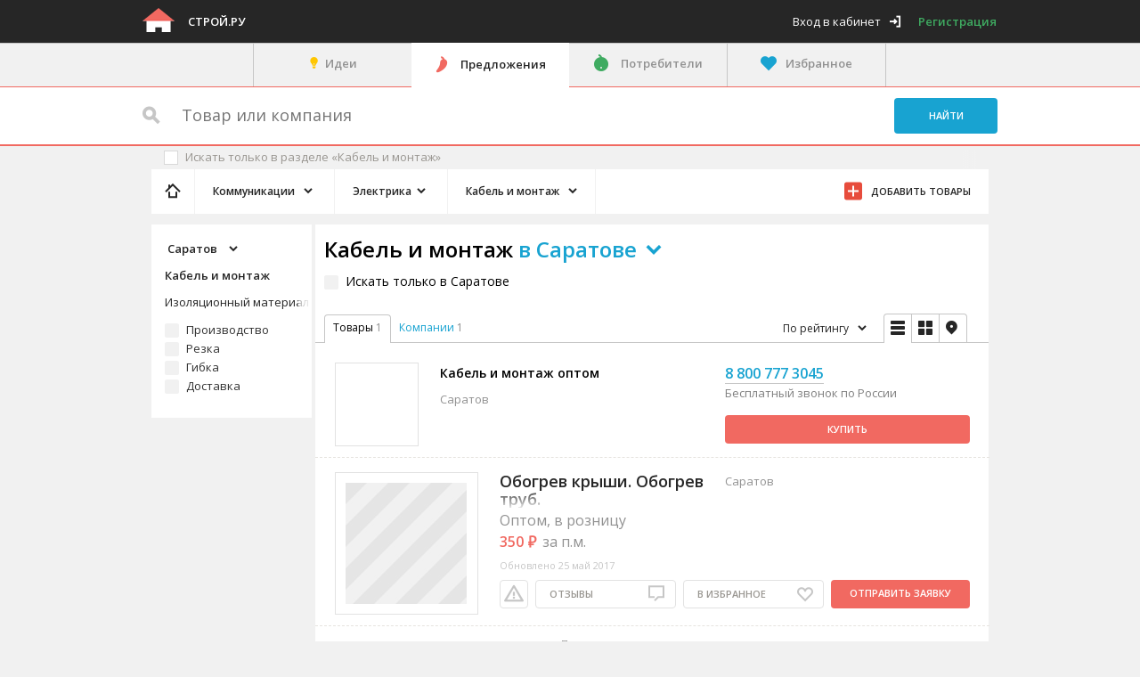

--- FILE ---
content_type: text/html; charset=UTF-8
request_url: http://saratov.stroy.ru/elektrika/kabel-i-montazh/
body_size: 18796
content:
<!DOCTYPE html>
<html>
<head>
    <meta http-equiv="Content-Type" content="text/html;charset=UTF-8"/>
    <meta name="viewport" content="width=device-width, initial-scale=1.0">
    <meta name="viewport" content="width=device-width">

        

    <title data-replacement-zone="page.title" data-replacement-mode="text">Кабель и монтаж в Саратове купить, цены на кабель и монтаж - Строй.ру</title>

        
    

                <link rel="canonical" href="http://saratov.stroy.ru/elektrika/kabel-i-montazh/" />
    
                <meta name="description" content="Кабель и монтаж купить в Саратове. Кабель и монтаж - каталог с фото, цены, описание, прайс-листы и технические характеристики. Кабель и монтаж - продажа оптом и в розницу с доставкой от компаний в Саратове" />
    
        
                            <link href="//assets.stroy.ru/css/8fa4657.css?_assets_version=588" type="text/css" rel="stylesheet" media="screen" />
        
                    <link href="//assets.stroy.ru/css/57288d5.css?_assets_version=588" type="text/css" rel="stylesheet" media="screen" />
        
        <link href="//assets.stroy.ru/bundles/metalproject/css/print.css?_assets_version=588" rel="stylesheet" media="print" />

                    <link media="only screen and (max-width: 1340px)" type="text/css" rel="stylesheet" href="//assets.stroy.ru/css/6e3a5da.css?_assets_version=588"/>
        
                    <link media="only screen and (max-width: 1252px)" type="text/css" rel="stylesheet" href="//assets.stroy.ru/css/6dbb942.css?_assets_version=588"/>
        
                    <link media="only screen and (max-width: 1023px)" type="text/css" rel="stylesheet" href="//assets.stroy.ru/css/46afa1b.css?_assets_version=588"/>
        
        <!--[if (IE 8)|(IE 9)]>
                            <link href="//assets.stroy.ru/css/ad1cd43.css?_assets_version=588" type="text/css" rel="stylesheet" media="screen" />
                    <![endif]-->

        <!--[if IE 8]>
                            <link href="//assets.stroy.ru/css/477685b.css?_assets_version=588" type="text/css" rel="stylesheet" media="screen" />
                    <![endif]-->

        <!--[if lt IE 8]>
                        <link href="//assets.stroy.ru/css/15a23c1.css?_assets_version=588" type="text/css" rel="stylesheet" media="screen" />
                    <![endif]-->

                <link href="//assets.stroy.ru/css/f8f1c7c.css?_assets_version=588" type="text/css" rel="stylesheet" media="screen" />
        
        <link href="//fonts.googleapis.com/css?family=Open+Sans:400,600,800&amp;subset=latin,cyrillic-ext,latin-ext,cyrillic" rel="stylesheet" type="text/css">

    
    <link href="//assets.stroy.ru/bundles/metalproject/css/style-portal.css?_assets_version=588" rel="stylesheet" media="screen" />

                <script src="//yandex.st/jquery/1.10.1/jquery.min.js" type="text/javascript"></script>
        
        <script src="//assets.stroy.ru/bundles/metalproject/js/noindex/seohide.js?_assets_version=588" type="text/javascript"></script>

        <script type="text/javascript">
            var User = {
                id : null
            };

                    </script>

                    <script type="text/javascript" src="//assets.stroy.ru/js/8a6e5ca.js?_assets_version=588"></script>
            

            <script type="text/javascript" src="//assets.stroy.ru/js/13c0906.js?_assets_version=588"></script>
    
    <script type="text/javascript">
        processAnnouncements.loadAnnouncementsUrl = "\/load-announcements";
    </script>

    <!--[if lte IE 8]>
        <link href="//assets.stroy.ru/bundles/metalproject/js/respond-proxy.html?_assets_version=588" id="respond-proxy" rel="respond-proxy"/>
        <link href="http://saratov.stroy.ru/bundles/metalproject/js/respond.proxy.gif" id="respond-redirect" rel="respond-redirect" />
                <script type="text/javascript" src="//assets.stroy.ru/js/b8c189c.js?_assets_version=588"></script>
            <![endif]-->

    <link rel="shortcut icon" href="//assets.stroy.ru/bundles/metalproject/img/stroy/favicon.ico?_assets_version=588" type="image/x-icon" />

            <script type="text/javascript">
            $(document).ready(function () {
                $('form').each(function () {
                    $(this).attr('novalidate', 'novalidate');
                });
            });
        </script>
    </head>

<body class="" ng-app="metalApp">
    <script type="text/ng-template" id="typeahead-suggestion-with-parent">
        <p ng-bind="item.title"></p><p class="region" ng-bind="item.parent_title"></p>
    </script>

    <!--[if lt IE 8]>
        <div id="outdated">
            <h6>Ваш браузер устарел!</h6>
            <p>Обновите ваш браузер для правильного отображения этого сайта. <a id="btnUpdateBrowser" href="http://outdatedbrowser.com/ru">Обновить мой браузер </a></p>
            <p class="last"><a href="#" id="btnCloseUpdateBrowser" title="Close">&times;</a></p>
        </div>

                <script type="text/javascript" src="//assets.stroy.ru/js/346a096.js?_assets_version=588"></script>
        
        <script type="text/javascript">
            $('document').ready(function(){
                outdatedBrowser({
                    bgColor: '#f25648',
                    color: '#ffffff',
                    lowerThan: 'transform',
                    languagePath: ''
                });
            });
        </script>
    <![endif]-->

        <div     class="container portal js-announcement js-layout-announcement"
    data-new-window="true"
    data-announcement-options=
            
    &#x7B;&quot;source_type_id&quot;&#x3A;5,&quot;element_id&quot;&#x3A;&quot;announcement-container-377f5354b1&quot;,&quot;zone_slug&quot;&#x3A;&quot;background&quot;,&quot;only_company_id&quot;&#x3A;null,&quot;is_background&quot;&#x3A;true,&quot;city_id&quot;&#x3A;1573,&quot;category_id&quot;&#x3A;448,&quot;referer&quot;&#x3A;&quot;http&#x3A;&#x5C;&#x2F;&#x5C;&#x2F;saratov.stroy.ru&#x5C;&#x2F;elektrika&#x5C;&#x2F;kabel-i-montazh&#x5C;&#x2F;&quot;&#x7D;

>
                <div class="inside-container">
            <div id="header" class="clearfix">
                <div class="wrap">

                                                                    <div class="left float-left">
                            <div class="logo float-left">
                                                                                                            <a href="/">
                                            <img src="//assets.stroy.ru/bundles/metalproject/img/stroy/logo.png?_assets_version=588" alt="Строй.ру" />
                                        </a>
                                                                    
                                                                    <div class="pixxel">
                                        <img src="http://saratov.stroy.ru/pixxxel.gif?url=http%3A%2F%2Fsaratov.stroy.ru%2Felektrika%2Fkabel-i-montazh%2F" alt="" />
                                    </div>
                                                            </div>
                            <div class="logo-text float-left">
                                <p>
                                                                            <a class="header-logo-text"
                                           href="/">Строй.ру</a>
                                                                    </p>
                            </div>

                                                    </div>
                                                                                <div class="user-block float-right">
        <a class="login js-popup-opener icon-exit" data-popup="#login" href="#"><span class="login-text">Вход в кабинет</span></a>
        <a class="register-link"
           href="//www.stroy.ru/registration?city=1573" rel="nofollow">Регистрация</a>
    </div>

                                                            </div>
            </div>

                <div class="head-announcements-wrapper">
        <div class="head-announcements clearfix">
            <div class="left-announcement-wrapper">
                
    <div class="announcement  js-announcement" id="announcement-container-0bcfc7b91a" data-announcement-options="&#x7B;&quot;source_type_id&quot;&#x3A;5,&quot;element_id&quot;&#x3A;&quot;announcement-container-0bcfc7b91a&quot;,&quot;zone_slug&quot;&#x3A;&quot;head-side-1&quot;,&quot;only_company_id&quot;&#x3A;null,&quot;is_background&quot;&#x3A;false,&quot;city_id&quot;&#x3A;1573,&quot;category_id&quot;&#x3A;448,&quot;referer&quot;&#x3A;&quot;http&#x3A;&#x5C;&#x2F;&#x5C;&#x2F;saratov.stroy.ru&#x5C;&#x2F;elektrika&#x5C;&#x2F;kabel-i-montazh&#x5C;&#x2F;&quot;&#x7D;">
    </div>

            </div>
            <div class="right-announcement-wrapper">
                
    <div class="announcement  js-announcement" id="announcement-container-286f6bc2ef" data-announcement-options="&#x7B;&quot;source_type_id&quot;&#x3A;5,&quot;element_id&quot;&#x3A;&quot;announcement-container-286f6bc2ef&quot;,&quot;zone_slug&quot;&#x3A;&quot;head-side-2&quot;,&quot;only_company_id&quot;&#x3A;null,&quot;is_background&quot;&#x3A;false,&quot;city_id&quot;&#x3A;1573,&quot;category_id&quot;&#x3A;448,&quot;referer&quot;&#x3A;&quot;http&#x3A;&#x5C;&#x2F;&#x5C;&#x2F;saratov.stroy.ru&#x5C;&#x2F;elektrika&#x5C;&#x2F;kabel-i-montazh&#x5C;&#x2F;&quot;&#x7D;">
    </div>

            </div>
            <div class="wrap ">
                <div class="center-announcement table-container">
                    <div class="head-banner table-cell">
                        
    <div class="announcement  js-announcement" id="announcement-container-d1c1d5f961" data-announcement-options="&#x7B;&quot;source_type_id&quot;&#x3A;5,&quot;element_id&quot;&#x3A;&quot;announcement-container-d1c1d5f961&quot;,&quot;zone_slug&quot;&#x3A;&quot;head-center&quot;,&quot;only_company_id&quot;&#x3A;null,&quot;is_background&quot;&#x3A;false,&quot;city_id&quot;&#x3A;1573,&quot;category_id&quot;&#x3A;448,&quot;referer&quot;&#x3A;&quot;http&#x3A;&#x5C;&#x2F;&#x5C;&#x2F;saratov.stroy.ru&#x5C;&#x2F;elektrika&#x5C;&#x2F;kabel-i-montazh&#x5C;&#x2F;&quot;&#x7D;">
    </div>

                    </div>
                </div>

            </div>
        </div>
    </div>

                                <div class="main-menu-wrapper">
        <div class="wrap clearfix">
            <input type="checkbox" id="open-menu" class="open-check">
            <div class="hold-toogle">
                <label for="open-menu" class="toogle-menu">
                    <span class="t"></span>
                    <span class="c"></span>
                    <span class="b"></span>
                </label>
            </div>
            <div class="menu-holder">
                <label for="open-menu" class="close-menu">Меню</label>
                <ul class="main-menu clearfix">
                                                                                    
                    
                                                                    
                                                
                                                                                                                            
                                                    <li class="prev-active">
                                <a class="icon-idea link "
                                href="//www.stroy.ru/" >Идеи
                                </a>
                            </li>                                                                    
                                                
                                                                                                                            
                                                    <li class="active">
                                <a class="supplier icon-suppliers-color link" href="/products/">Предложения
                                </a>
                            </li>
                                                                                            
                                                
                                                                                                                            
                                                    <li class="">
                                <a class="consumer icon-consumers-color link "
                                href="/demands/" >Потребители
                                </a>
                            </li>                                                                                                                        
                                                                                                    
                                                                        
                                                    <li class="">
                                <a class="favorites icon-favorite-active link  js-popup-opener"
                                data-href="//www.stroy.ru/favorite"  data-popup="#login">Избранное
                                </a>
                            </li>                                        <li>
                            <div class="user-block float-right">
        <a class="login js-popup-opener icon-exit" data-popup="#login" href="#"><span class="login-text">Вход в кабинет</span></a>
        <a class="register-link"
           href="//www.stroy.ru/registration?city=1573" rel="nofollow">Регистрация</a>
    </div>

                    </li>
                                            <li class="menu-login">
                            <a class="login link js-popup-opener icon-exit" data-popup="#login" href="#">
                                Вход в кабинет
                            </a>
                        </li>
                                    </ul>
            </div>
            <label for="open-menu" class="overlay"></label>
        </div>
    </div>

            
                
                                                                    
                
                                                                    
                <div class="search-block clearfix" ng-controller="Metal.Search as searchController"
                     ng-init='searchController.initialize({"title":"\u0421\u0430\u0440\u0430\u0442\u043e\u0432","kind":"city","id":1573,"url":"http:\/\/saratov.stroy.ru\/search-portal\/"})'>
                    <form action="<%= searchUrl %>" class="search-form">
                        <fieldset id="search-fixed" class="main-block js-fixed product-search">
                            <div class="wrap clearfix ">
                                <div class="search-field-wrap float-left">
                                    <span class="icon-search-big"></span>
                                    <input name="query" type="text"
                                         placeholder="&#x0422;&#x043E;&#x0432;&#x0430;&#x0440;&#x20;&#x0438;&#x043B;&#x0438;&#x20;&#x043A;&#x043E;&#x043C;&#x043F;&#x0430;&#x043D;&#x0438;&#x044F;"
                                         value=""
                                         typeahead=""
                                         typeahead-remote-url="/search-suggest/?query=__QUERY__"
                                         typeahead-remote-url-callback="searchController.buildUrl(url, query)"
                                         typeahead-loading="typeaheadSearchLoading"
                                         typeahead-model="q"
                                         class="search-input" />
                                </div>

                                    <div class="search-submit-wrapper float-right" ng-controller="Metal.CitiesWidgetPopoverOpener as citiesWidgetPopoverOpenerController">
                                        <div class="loading-mask" ng-show="typeaheadSearchLoading" style="background: #fff;">
                                            <div class="spinner"></div>
                                        </div>
                                        
                                        <button type="submit" class="button search-submit blue-bg float-left ie-radius">
                                            <span class="search-text">Найти</span>
                                            <span class="search-text-mob">
                                                <span class="icon-search-big"></span>
                                            </span>
                                        </button>
                                    </div>

                            </div>
                        </fieldset>
                        <fieldset class="more">
                            <div class="wrap clearfix">
                                                                    
                                                                    
                                                                    
                                                                            <div class="check-holder is-gradiented">
                                            <input id="context-search" name="category" type="checkbox"
                                                   class="js-styled-checkbox bg-white"
                                                   value="448" />
                                            <label for="context-search" title="Искать только в разделе «Кабель и монтаж»" >Искать только в
                                                разделе «Кабель и монтаж»</label>
                                        </div>
                                                                                                </div>
                        </fieldset>
                    </form>
                </div>
            

            <div id="main" class=" clearfix">
                                                                        <div class="left-announcement-wrapper ">
                        <div class="js-fixed-side-banner">
                                
    <div class="announcement left-announcement js-announcement" id="announcement-container-ce56d1bd1c" data-announcement-options="&#x7B;&quot;source_type_id&quot;&#x3A;5,&quot;element_id&quot;&#x3A;&quot;announcement-container-ce56d1bd1c&quot;,&quot;zone_slug&quot;&#x3A;&quot;left-sidebar&quot;,&quot;only_company_id&quot;&#x3A;null,&quot;is_background&quot;&#x3A;false,&quot;city_id&quot;&#x3A;1573,&quot;category_id&quot;&#x3A;448,&quot;referer&quot;&#x3A;&quot;http&#x3A;&#x5C;&#x2F;&#x5C;&#x2F;saratov.stroy.ru&#x5C;&#x2F;elektrika&#x5C;&#x2F;kabel-i-montazh&#x5C;&#x2F;&quot;&#x7D;">
    </div>

                        </div>
                    </div>
                    <div class="right-announcement-wrapper ">
                        <div class="js-fixed-side-banner">
                                
    <div class="announcement right-announcement top-announcement js-announcement" id="announcement-container-86bfefa327" data-announcement-options="&#x7B;&quot;source_type_id&quot;&#x3A;5,&quot;element_id&quot;&#x3A;&quot;announcement-container-86bfefa327&quot;,&quot;zone_slug&quot;&#x3A;&quot;right-sidebar-1&quot;,&quot;only_company_id&quot;&#x3A;null,&quot;is_background&quot;&#x3A;false,&quot;city_id&quot;&#x3A;1573,&quot;category_id&quot;&#x3A;448,&quot;referer&quot;&#x3A;&quot;http&#x3A;&#x5C;&#x2F;&#x5C;&#x2F;saratov.stroy.ru&#x5C;&#x2F;elektrika&#x5C;&#x2F;kabel-i-montazh&#x5C;&#x2F;&quot;&#x7D;">
    </div>

    
    <div class="announcement right-announcement js-announcement" id="announcement-container-b9fe24bf21" data-announcement-options="&#x7B;&quot;source_type_id&quot;&#x3A;5,&quot;element_id&quot;&#x3A;&quot;announcement-container-b9fe24bf21&quot;,&quot;zone_slug&quot;&#x3A;&quot;right-sidebar-2&quot;,&quot;only_company_id&quot;&#x3A;null,&quot;is_background&quot;&#x3A;false,&quot;city_id&quot;&#x3A;1573,&quot;category_id&quot;&#x3A;448,&quot;referer&quot;&#x3A;&quot;http&#x3A;&#x5C;&#x2F;&#x5C;&#x2F;saratov.stroy.ru&#x5C;&#x2F;elektrika&#x5C;&#x2F;kabel-i-montazh&#x5C;&#x2F;&quot;&#x7D;">
    </div>

    
    <div class="announcement right-announcement js-announcement" id="announcement-container-81686a98d7" data-announcement-options="&#x7B;&quot;source_type_id&quot;&#x3A;5,&quot;element_id&quot;&#x3A;&quot;announcement-container-81686a98d7&quot;,&quot;zone_slug&quot;&#x3A;&quot;right-sidebar-3&quot;,&quot;only_company_id&quot;&#x3A;null,&quot;is_background&quot;&#x3A;false,&quot;city_id&quot;&#x3A;1573,&quot;category_id&quot;&#x3A;448,&quot;referer&quot;&#x3A;&quot;http&#x3A;&#x5C;&#x2F;&#x5C;&#x2F;saratov.stroy.ru&#x5C;&#x2F;elektrika&#x5C;&#x2F;kabel-i-montazh&#x5C;&#x2F;&quot;&#x7D;">
    </div>

                        </div>
                    </div>
                                <div class="wrap clearfix">
                                            
                                                    <div class="breadcrumbs-wrapper" id="breadcrumbs-wrapper">
                                <div class="breadcrumbs outline">
                                                                                <div class="add is-gradiented float-right js-collapsable-breadcrumbs-reserve">
        <a class="add-button product icon-add-btn" rel="nofollow"
           data-href="//www.stroy.ru/registration/448/"
           href="//www.stroy.ru/registration">Добавить товары</a>
    </div>
                                                                                                            
                
                            
    <div class="breadcrumbs_item-list js-collapsable-breadcrumbs"
    data-collapsable-breadcrumbs-reserve=".js-collapsable-breadcrumbs-reserve">
    <div class="breadcrumbs_item home first">
        <a class="breadcrumbs_link icon-home"
           href="/"></a>
    </div>
    <div class="wrap-openbox">
        <input type="checkbox" id="breadcrumbs-openclose" class="input-openclose">
        <label for="breadcrumbs-openclose">&nbsp;</label>
        <div class="box-open">                    <div class="breadcrumbs_item "
                itemscope itemtype="http://data-vocabulary.org/Breadcrumb">

                                    <span class="breadcrumbs_link  js-collapsable-item  icon-check black js-popover-opener"
                          data-collapsable-breadcrumb-priority="1"
                                                            data-popover="#category-breadcrumb-siblings-1022"
                                data-different-position="true"
                                                      itemprop="title">Коммуникации</span>
                
                                            <div id="category-breadcrumb-siblings-1022"
                     class="drop-wrapper product-list opacity-border  has-child js-movable-element"
                     data-move-to="#breadcrumbs-wrapper"
                        >
                                        <div class="categories-drops">
                                                    <div id="category-breadcrumb-children-1020" class="drop-wrapper opacity-border">
                                <div class="js-scrollable">
                                    <ul class="dropdown menu-drop">
                                                                                    <li class="drop-item">
                                                                                                    <a class="drop-link"
                                                    href ="/vozved-sten-peregor/">Возведение стен и перегородок</a>
                                                                                            </li>
                                                                                    <li class="drop-item">
                                                                                                    <a class="drop-link"
                                                    href ="/metalloprokat-kovka/">Металлопрокат, метизы, ковка</a>
                                                                                            </li>
                                                                                    <li class="drop-item">
                                                                                                    <a class="drop-link"
                                                    href ="/drevesina-pilomater/">Древесина, пиломатериалы</a>
                                                                                            </li>
                                                                            </ul>
                                </div>
                            </div>
                                            </div>

                    <div class="js-scrollable">
                        <ul class="dropdown menu-drop">
                            <li class="drop-item">
                                                                    <span class="drop-link current"
                                          title="Коммуникации">Коммуникации</span>
                                                            </li>

                                                                                                <li class="drop-item js-dropdown-opener"
                                                                                    data-display-dropdown="#category-breadcrumb-children-1020"
                                                                                >
                                        <span class="drop-link black15-color clickable">
                                            Строительство
                                        </span>
                                    </li>
                                                                                                                                                                                                                                                            <li class="drop-item">
                                    <a class="drop-link" href="/search/">
                                        Популярные запросы
                                    </a>
                                </li>
                                                    </ul>
                    </div>
                                    </div>
            
            </div>                    <div class="breadcrumbs_item "
                itemscope itemtype="http://data-vocabulary.org/Breadcrumb">

                                <a href="/elektrika/"
                   itemprop="url"
                   class="breadcrumbs_link  js-collapsable-item  icon-check js-popover-opener black"
                   data-collapsable-breadcrumb-priority="2"
                                            data-popover="#category-breadcrumb-siblings-966"
                    data-different-position="true"
                        ><span itemprop="title">Электрика</span></a>
            
                                            <div id="category-breadcrumb-siblings-966"
                     class="drop-wrapper product-list opacity-border  js-movable-element"
                     data-move-to="#breadcrumbs-wrapper"
                        >
                                        <div class="categories-drops">
                                            </div>

                    <div class="js-scrollable">
                        <ul class="dropdown menu-drop">
                            <li class="drop-item">
                                                                    <a data-href="/elektrika/" class="drop-link current"
                                       title="Электрика">Электрика</a>
                                                            </li>

                                                                                                <li class="drop-item">
                                        <a class="drop-link"
                                        href ="/otoplenie/">Отопление</a>
                                    </li>
                                                                                                                </ul>
                    </div>
                                            <div class="opacity"></div>
                                    </div>
            
            </div>                    <div class="breadcrumbs_item  last "
                itemscope itemtype="http://data-vocabulary.org/Breadcrumb">

                                    <span class="breadcrumbs_link  icon-check black js-popover-opener"
                          data-collapsable-breadcrumb-priority="3"
                                                            data-popover="#category-breadcrumb-siblings-198"
                                data-different-position="true"
                                                      itemprop="title">Кабель и монтаж</span>
                
                                            <div id="category-breadcrumb-siblings-198"
                     class="drop-wrapper product-list opacity-border  js-movable-element"
                     data-move-to="#breadcrumbs-wrapper"
                        >
                                        <div class="categories-drops">
                                            </div>

                    <div class="js-scrollable">
                        <ul class="dropdown menu-drop">
                            <li class="drop-item">
                                                                    <span class="drop-link current"
                                          title="Кабель и монтаж">Кабель и монтаж</span>
                                                            </li>

                                                                                                <li class="drop-item">
                                        <a class="drop-link"
                                        href ="/elektrika/klimatich-sistemy/">Климатические системы</a>
                                    </li>
                                                                                                                </ul>
                    </div>
                                            <div class="opacity"></div>
                                    </div>
            
            </div></div>
    </div>
</div>


                                                                                                            </div>
                            </div>
                                            
                        
    <div class="announcement premium-announcement js-announcement" id="announcement-container-600ee947ef" data-announcement-options="&#x7B;&quot;source_type_id&quot;&#x3A;5,&quot;element_id&quot;&#x3A;&quot;announcement-container-600ee947ef&quot;,&quot;zone_slug&quot;&#x3A;&quot;premium&quot;,&quot;only_company_id&quot;&#x3A;null,&quot;is_background&quot;&#x3A;false,&quot;city_id&quot;&#x3A;1573,&quot;category_id&quot;&#x3A;448,&quot;referer&quot;&#x3A;&quot;http&#x3A;&#x5C;&#x2F;&#x5C;&#x2F;saratov.stroy.ru&#x5C;&#x2F;elektrika&#x5C;&#x2F;kabel-i-montazh&#x5C;&#x2F;&quot;&#x7D;">
    </div>


                            
                                                    
                                            
                    <div class="wrapper outline clearfix ">
                            
            
    
    



            


        
<div class="wrap-openbox">
    <input type="checkbox" id="sidebar-openclose" class="input-openclose">
    <label for="sidebar-openclose">Фильтры</label>
    <div class="box-open">
        <div id="sidebar" class="side-left outline-left float-left static">
            <div class="sidebar-content js-fixed-filters">
                <form action="/elektrika/kabel-i-montazh/" data-count-url="/api/product/items_count/products/448?city=1573"  method="GET">
                    <div class="js-scrollable-filters side-wrap js-scrollable">
                        <div class="filters">

                            <div class="local filter">
                                <div class="title" ng-controller="Metal.CitiesWidgetPopoverOpener as citiesWidgetPopoverOpenerController">
                                                                                                                                                                                        <span class="clickable icon-check black js-popover-opener" data-popover="#cities"
                                          ng-click='citiesWidgetPopoverOpenerController.loadPopover("cities")'
                                          data-different-position="true">
                                          Саратов
                                    </span>
                                </div>

                                
    <div class="category-title title is-gradiented" title="Кабель и монтаж">Кабель и монтаж    </div>

<ul class="product product-categories-list">
                    <li class="level-1 item js-expandable-menu-item collapsed " data-expandable-menu-children=".list"
            >

            
                            <a class="clearfix"
                   href="/elektrika/kabel-i-montazh/izolyacion-material/">
                    <span class="count float-right">1</span>
                    <span class="elem is-gradiented" title="Изоляционный материал">
                        Изоляционный материал
                                            </span>
                </a>
            
                    </li>
    </ul>


                            </div>

                                                            

    <div class="type filter">
        <ul class="type-list">
                                        <li class="filter-item">
                    <input name="cattr[]"
                           value="1"
                           id="type-1"
                                                      class="js-styled-checkbox js-preload-items-count-on-change bg-grey"
                           type="checkbox"/>
                    <label for="type-1">Производство</label>
                </li>
                            <li class="filter-item">
                    <input name="cattr[]"
                           value="2"
                           id="type-2"
                                                      class="js-styled-checkbox js-preload-items-count-on-change bg-grey"
                           type="checkbox"/>
                    <label for="type-2">Резка</label>
                </li>
                            <li class="filter-item">
                    <input name="cattr[]"
                           value="3"
                           id="type-3"
                                                      class="js-styled-checkbox js-preload-items-count-on-change bg-grey"
                           type="checkbox"/>
                    <label for="type-3">Гибка</label>
                </li>
                            <li class="filter-item">
                    <input name="cattr[]"
                           value="4"
                           id="type-4"
                                                      class="js-styled-checkbox js-preload-items-count-on-change bg-grey"
                           type="checkbox"/>
                    <label for="type-4">Доставка</label>
                </li>
                    </ul>
    </div>

                            
                                                    </div>
                    </div>

                    
                                            <div class="submit-wrapper js-show-all g-hidden">
                            <a class="button show-btn blue-bg link clearfix ie-radius">
                                <span class="text float-left">показать</span>
                                <span class="count float-right js-items-count"></span>
                            </a>
                            <div class="loading-mask g-hidden">
                                <div class="spinner"></div>
                            </div>
                        </div>
                                    </form>
            </div>
        </div>
    </div>
</div>


                                    
    
    <div id="content" class="content-right outline-right float-right banner-zone">
                                
        <div class="main-title" ng-controller="Metal.CitiesWidgetPopoverOpener as citiesWidgetPopoverOpenerController">
                            
                                    <h1 data-encoded-content="[base64]&#x2B;CiAgICAgICAgICAgICAgICA&#x3D;">Кабель и монтаж в Саратове</h1>
                
                                                                                                                                        <form class="filter-city js-filter-form" action="/elektrika/kabel-i-montazh/" method="GET">
                        <fieldset>
                            <div class="field-wrap">
                                <input name="concrete_city"
                                       value="1"
                                       id="concrete-city-id"
                                       class="js-styled-checkbox js-filter-check bg-grey"
                                                                               type="checkbox" />

                                <label for="concrete-city-id"
                                       title="Искать только в Саратове (без учета филиалов и доставки)">Искать только
                                    в Саратове</label>

                                                            </div>
                        </fieldset>
                    </form>
                                    </div>

                    
    
            

<div class="result-tabs-wrapper outline-right clearfix">
    <div id="tabs" class="tabs float-left">
        <ul class="clearfix">
                            <li class=" active ie-radius ">
                                            <span>Товары</span>
                    
                                            <span class="count">1</span>
                                    </li>
                            <li class="">
                                            <a class="link" href="/elektrika/kabel-i-montazh/catalog/">Компании</a>
                    
                                            <span class="count">1</span>
                                    </li>
            
                    </ul>
    </div>

        
    
        <div class="sort-view float-right clearfix">
                                                                                                                                                                                                                                                                                                                    
        
                                    
                <div class="order-block float-left">
                    <span class="order-link icon-check black link clickable js-popover-opener" data-popover="#order">По рейтингу</span>
                    <div id="order" class="drop-wrapper order-list opacity-border">
                        <ul class="dropdown">
                                                            <li class="drop-item">
                                                                            <span class="drop-link current">По рейтингу</span>
                                                                    </li>
                                                            <li class="drop-item">
                                                                                                                        <a class="drop-link" data-href="/elektrika/kabel-i-montazh/?order=price">По цене</a>
                                                                                                            </li>
                                                            <li class="drop-item">
                                                                                                                        <a class="drop-link" data-href="/elektrika/kabel-i-montazh/?order=date">По дате</a>
                                                                                                            </li>
                                                    </ul>
                    </div>
                </div>
            
            
                        <div class="view-block float-right">
                <ul class="view-list">
                                            <li class="list js-tooltip-opener
                                active ie-radius"
                            data-tooltip-title="Список">
                                                            <span class="item icon-view-list"></span>
                                                    </li>
                                            <li class="list js-tooltip-opener
                                enable ie-radius"
                            data-tooltip-title="Галерея">
                                                                                                <a class="item icon-view-grid" href="/elektrika/kabel-i-montazh/?view=pallete"></a>
                                                                                    </li>
                                            <li class="list js-tooltip-opener
                                enable ie-radius"
                            data-tooltip-title="Карта">
                                                                                                                                                                        
                                                                                                                                                        
                                    <a class="item icon-baloon" href="/elektrika/kabel-i-montazh/catalog/?view=map"></a>
                                                                                    </li>
                                    </ul>
            </div>
        
    </div>
</div>

        
                
                        <div id="product" class="view-category products js-calc-height">
                    <ul class="product list" data-replacement-zone="page.products_list" data-replacement-callback="scrollToElement">
                                    

<li class="view-product item">
    <div class="all-product-holder clearfix">
        <div class="product-logo is-bordered  float-left" style="width:70px; height:70px;">
            <span class="pattern-big" style="width:70px; height:70px;">
                            </span>
        </div>
        <div class="holder float-left">
            <div class="container top-block clearfix">
                <div class="product-info float-left">
                    <div class="title">Кабель и монтаж  оптом</div>
                    <p class="price gray60-color">
                        
                                            </p>

                    <p class="localization gray60-color" style="font-size:13px; margin-top:5px;">
                        Саратов
                    </p>
                </div>
            </div>
        </div>
        <div class="company-info float-right" style="text-align: left">
                                                <strong class="phone-company big-size title-callback"
                            style="color:#18a3d1; font-weight:600">8 800 777 3045</strong>
                    <p style="color:grey;">Бесплатный звонок по России</p>
                            
            <span class="send-order_send-button button clickable send-button red-bg ie-radius" style="margin-top:15px;"
                  popup-opener="#request-demand"
                  data-request-demand-url="/spros/form"
                  data-product-text="Кабель и монтаж "
            >Купить</span>
        </div>
    </div>
</li>
<li class="special-title item">
</li>

                
                
                

        

        


    

            
                
            
    


<li class="view-product item" itemscope itemtype="http://schema.org/Offer">
    <div class="all-product-holder clearfix" >
        <div class="product-logo is-bordered  float-left">
            <a data-href="/price/price_329078.html" class="img-link pattern-big">
                                            </a>

            
                                </div>
        <div class="holder float-left">
            <div class="container top-block clearfix">
                <div class="product-info float-left">
                    <div class="title">
                        <a class="is-gradiented-bottom" href="/price/price_329078.html" title="Обогрев крыши. Обогрев труб. в Саратове">
                            <span itemprop="name">Обогрев крыши. Обогрев труб.</span>
                        </a></div>
                                                                                    <p class="size gray60-color">Оптом, в розницу</p>
                                                                <p class="price gray60-color">
                                                        <strong class="red-color
                                "
                                    data-text="примерно <span class='red-color'>
                                    0
                                <span class='icon-rouble'></span></span>"
                                    >

                                <span itemprop="price" content="350">350</span>
                                <span class="icon-rouble"></span>
                                <span class="currency g-hidden">₽</span>
                                <span class="g-hidden" itemprop="priceCurrency">RUB</span>
                            </strong>
                                                            за
                                <span>п.м.</span>
                                                    </p>
                                        <div class="information">
                                                    <!--noindex-->
                                <span class="updated-date" ng-bind="'Обновлено 25 май 2017'"></span>
                            <!--/ noindex -->
                                            </div>
                </div>
                <div class="company-info float-right" itemscope itemprop="seller" itemtype="http://schema.org/Organization">
                    <div class="holder float-left">
                        <div class="star-panel clearfix">
                                                            
    <div class="rating float-left">
                
            </div>

                        </div>
                        <div class="title">
                                                            <a href="http://sonika.stroy.ru/?city=1573" rel=nofollow target="_blank" itemprop="url" class="small-link is-gradiented-bottom g-hidden" title="СОНИКА">
                                    <span itemscope itemprop="name">СОНИКА</span>
                                </a>
                                                    </div>
                        <p class="localization gray60-color">
                            <span itemscope itemprop="address">Саратов</span>
                        </p>

                                                                    </div>

                                                                            </div>
            </div>
            <ul class="links clearfix">
                <li class="links_report item float-left clearfix">
                    <span class="button report clickable is-bordered js-tooltip-opener js-popup-opener ie-radius"
                       data-tooltip-title="Пожаловаться"
                       data-popup="#complaint-product"
                       data-object-id="329078"
                       data-complaint-url="/spros/complaint/329078/product">
                        <span class="icon-complaint"></span>
                    </span>
                </li>
                                    <li class="links_comment item medium width-181 float-left clearfix">
                                                <a rel="nofollow" data-href="//sonika.stroy.ru/reviews" class="button comment is-bordered ie-radius">
                            <span class="text">Отзывы</span>
                            <span class="icon-comment  float-right"></span>
                                                    </a>
                    </li>
                                <li class="item medium width-181 float-left clearfix js-popup-opener"
                    data-popup="#login">
                    <span class="button favorites is-bordered ie-radius  "
                          data-url="/favorite/329078/product">
                        <span class="text">В Избранное</span>
                        <span class="icon-favorite float-right"></span>
                    </span>

                    <div class=" g-hidden"
                         data-url="/favorite/329078/product">
                        <span class="button favorites active-link is-bordered js-togglable-block ie-radius">
                            <span class="text">В Избранном</span>
                            <span class="icon-favorite-active float-right"></span>
                        </span>
                        <span class="button favorites delete blue-bg g-hidden js-togglable-block ie-radius">
                            <span class="text">Удалить</span>
                            <span class="icon-favorite-del float-right"></span>
                        </span>
                    </div>
                </li>
                <li class="links_send item medium float-left">

                    <span class="send-order_send-button button clickable send-button red-bg ie-radius"
                       popup-opener="#request-private-demand"
                       data-request-demand-url="/spros/private/form"
                       data-demand-text="Заявка для компании СОНИКА"
                       data-product-text="Изоляционный материал "
                       data-city-text="Саратов"
                       data-city-id="1573"
                       data-company-id="6754"
                       data-product-id="329078"
                       data-product-category-id="456"
                       data-product-city-id="1573"
                                                   data-volume-type="9"
                                           >Отправить заявку</span>
                </li>
            </ul>
        </div>
    </div>
</li>


            
    
    <li class="announcement item js-announcement" id="announcement-container-2d8409f79e" data-announcement-options="&#x7B;&quot;source_type_id&quot;&#x3A;5,&quot;element_id&quot;&#x3A;&quot;announcement-container-2d8409f79e&quot;,&quot;zone_slug&quot;&#x3A;&quot;products-content-1&quot;,&quot;only_company_id&quot;&#x3A;null,&quot;is_background&quot;&#x3A;false,&quot;city_id&quot;&#x3A;1573,&quot;category_id&quot;&#x3A;448,&quot;referer&quot;&#x3A;&quot;http&#x3A;&#x5C;&#x2F;&#x5C;&#x2F;saratov.stroy.ru&#x5C;&#x2F;elektrika&#x5C;&#x2F;kabel-i-montazh&#x5C;&#x2F;&quot;&#x7D;">
    </li>


    
    


                                    

    

        


    
    <li class="special-title item">
        <p class="text">Похожие товары из других регионов</p>
    </li>

            
                
            
    


<li class="view-product item" itemscope itemtype="http://schema.org/Offer">
    <div class="all-product-holder clearfix" >
        <div class="product-logo is-bordered  float-left">
            <a data-href="http://nnov.stroy.ru/price/price_386650.html" class="img-link pattern-big">
                                            </a>

            
                                </div>
        <div class="holder float-left">
            <div class="container top-block clearfix">
                <div class="product-info float-left">
                    <div class="title">
                        <a class="is-gradiented-bottom" href="http://nnov.stroy.ru/price/price_386650.html" title="Электрокартон ЭВ 1,0мм в Саратове">
                            <span itemprop="name">Электрокартон ЭВ 1,0мм</span>
                        </a></div>
                                                                                    <p class="size gray60-color" ng-bind="'Размер 1000/2000мм'">Размер 1000/2000мм</p>
                                                                <p class="price gray60-color">
                                                        <strong class="red-color
                                "
                                    data-text="примерно <span class='red-color'>
                                    0
                                <span class='icon-rouble'></span></span>"
                                    >

                                <span itemprop="price" content="205">205</span>
                                <span class="icon-rouble"></span>
                                <span class="currency g-hidden">₽</span>
                                <span class="g-hidden" itemprop="priceCurrency">RUB</span>
                            </strong>
                                                            за
                                <span>кг</span>
                                                    </p>
                                        <div class="information">
                                                    <!--noindex-->
                                <span class="updated-date" ng-bind="'Обновлено 15 апр 2020'"></span>
                            <!--/ noindex -->
                                            </div>
                </div>
                <div class="company-info float-right" itemscope itemprop="seller" itemtype="http://schema.org/Organization">
                    <div class="holder float-left">
                        <div class="star-panel clearfix">
                                                            
    <div class="rating float-left">
                
            </div>

                        </div>
                        <div class="title">
                                                            <a href="http://energotehprom-nn.stroy.ru/?city=1573" rel=nofollow target="_blank" itemprop="url" class="small-link is-gradiented-bottom g-hidden" title="&quot;ЭнергоТехПром-НН&quot;">
                                    <span itemscope itemprop="name">&quot;ЭнергоТехПром-НН&quot;</span>
                                </a>
                                                    </div>
                        <p class="localization gray60-color">
                            <span itemscope itemprop="address">Нижний Новгород</span>
                        </p>

                                                                    </div>

                                                                            </div>
            </div>
            <ul class="links clearfix">
                <li class="links_report item float-left clearfix">
                    <span class="button report clickable is-bordered js-tooltip-opener js-popup-opener ie-radius"
                       data-tooltip-title="Пожаловаться"
                       data-popup="#complaint-product"
                       data-object-id="386650"
                       data-complaint-url="/spros/complaint/386650/product">
                        <span class="icon-complaint"></span>
                    </span>
                </li>
                                    <li class="links_comment item medium width-181 float-left clearfix">
                                                <a rel="nofollow" data-href="//energotehprom-nn.stroy.ru/reviews" class="button comment is-bordered ie-radius">
                            <span class="text">Отзывы</span>
                            <span class="icon-comment  float-right"></span>
                                                    </a>
                    </li>
                                <li class="item medium width-181 float-left clearfix js-popup-opener"
                    data-popup="#login">
                    <span class="button favorites is-bordered ie-radius  "
                          data-url="/favorite/386650/product">
                        <span class="text">В Избранное</span>
                        <span class="icon-favorite float-right"></span>
                    </span>

                    <div class=" g-hidden"
                         data-url="/favorite/386650/product">
                        <span class="button favorites active-link is-bordered js-togglable-block ie-radius">
                            <span class="text">В Избранном</span>
                            <span class="icon-favorite-active float-right"></span>
                        </span>
                        <span class="button favorites delete blue-bg g-hidden js-togglable-block ie-radius">
                            <span class="text">Удалить</span>
                            <span class="icon-favorite-del float-right"></span>
                        </span>
                    </div>
                </li>
                <li class="links_send item medium float-left">

                    <span class="send-order_send-button button clickable send-button red-bg ie-radius"
                       popup-opener="#request-private-demand"
                       data-request-demand-url="/spros/private/form"
                       data-demand-text="Заявка для компании &quot;ЭнергоТехПром-НН&quot;"
                       data-product-text="Изоляционный материал "
                       data-city-text="Саратов"
                       data-city-id="1573"
                       data-company-id="48857"
                       data-product-id="386650"
                       data-product-category-id="456"
                       data-product-city-id="1573"
                                                   data-volume-type="3"
                                           >Отправить заявку</span>
                </li>
            </ul>
        </div>
    </div>
</li>


            
    
    <li class="announcement item js-announcement" id="announcement-container-3e4e83a36f" data-announcement-options="&#x7B;&quot;source_type_id&quot;&#x3A;5,&quot;element_id&quot;&#x3A;&quot;announcement-container-3e4e83a36f&quot;,&quot;zone_slug&quot;&#x3A;&quot;products-content-1&quot;,&quot;only_company_id&quot;&#x3A;null,&quot;is_background&quot;&#x3A;false,&quot;city_id&quot;&#x3A;1573,&quot;category_id&quot;&#x3A;448,&quot;referer&quot;&#x3A;&quot;http&#x3A;&#x5C;&#x2F;&#x5C;&#x2F;saratov.stroy.ru&#x5C;&#x2F;elektrika&#x5C;&#x2F;kabel-i-montazh&#x5C;&#x2F;&quot;&#x7D;">
    </li>


                
                
            
    


<li class="view-product item" itemscope itemtype="http://schema.org/Offer">
    <div class="all-product-holder clearfix" >
        <div class="product-logo is-bordered  float-left">
            <a data-href="http://nnov.stroy.ru/price/price_386651.html" class="img-link pattern-big">
                                            </a>

            
                                </div>
        <div class="holder float-left">
            <div class="container top-block clearfix">
                <div class="product-info float-left">
                    <div class="title">
                        <a class="is-gradiented-bottom" href="http://nnov.stroy.ru/price/price_386651.html" title="Пленка ПЭТ лавсановая в Саратове">
                            <span itemprop="name">Пленка ПЭТ лавсановая</span>
                        </a></div>
                                                                                    <p class="size gray60-color" ng-bind="'Размер ширина 900мм либ...'">Размер ширина 900мм либо 1000мм</p>
                                                                <p class="price gray60-color">
                                                        <strong class="red-color
                                "
                                    data-text="примерно <span class='red-color'>
                                    0
                                <span class='icon-rouble'></span></span>"
                                    >

                                <span itemprop="price" content="250">250</span>
                                <span class="icon-rouble"></span>
                                <span class="currency g-hidden">₽</span>
                                <span class="g-hidden" itemprop="priceCurrency">RUB</span>
                            </strong>
                                                            за
                                <span>кг</span>
                                                    </p>
                                        <div class="information">
                                                    <!--noindex-->
                                <span class="updated-date" ng-bind="'Обновлено 15 апр 2020'"></span>
                            <!--/ noindex -->
                                            </div>
                </div>
                <div class="company-info float-right" itemscope itemprop="seller" itemtype="http://schema.org/Organization">
                    <div class="holder float-left">
                        <div class="star-panel clearfix">
                                                            
    <div class="rating float-left">
                
            </div>

                        </div>
                        <div class="title">
                                                            <a href="http://energotehprom-nn.stroy.ru/?city=1573" rel=nofollow target="_blank" itemprop="url" class="small-link is-gradiented-bottom g-hidden" title="&quot;ЭнергоТехПром-НН&quot;">
                                    <span itemscope itemprop="name">&quot;ЭнергоТехПром-НН&quot;</span>
                                </a>
                                                    </div>
                        <p class="localization gray60-color">
                            <span itemscope itemprop="address">Нижний Новгород</span>
                        </p>

                                                                    </div>

                                                                            </div>
            </div>
            <ul class="links clearfix">
                <li class="links_report item float-left clearfix">
                    <span class="button report clickable is-bordered js-tooltip-opener js-popup-opener ie-radius"
                       data-tooltip-title="Пожаловаться"
                       data-popup="#complaint-product"
                       data-object-id="386651"
                       data-complaint-url="/spros/complaint/386651/product">
                        <span class="icon-complaint"></span>
                    </span>
                </li>
                                    <li class="links_comment item medium width-181 float-left clearfix">
                                                <a rel="nofollow" data-href="//energotehprom-nn.stroy.ru/reviews" class="button comment is-bordered ie-radius">
                            <span class="text">Отзывы</span>
                            <span class="icon-comment  float-right"></span>
                                                    </a>
                    </li>
                                <li class="item medium width-181 float-left clearfix js-popup-opener"
                    data-popup="#login">
                    <span class="button favorites is-bordered ie-radius  "
                          data-url="/favorite/386651/product">
                        <span class="text">В Избранное</span>
                        <span class="icon-favorite float-right"></span>
                    </span>

                    <div class=" g-hidden"
                         data-url="/favorite/386651/product">
                        <span class="button favorites active-link is-bordered js-togglable-block ie-radius">
                            <span class="text">В Избранном</span>
                            <span class="icon-favorite-active float-right"></span>
                        </span>
                        <span class="button favorites delete blue-bg g-hidden js-togglable-block ie-radius">
                            <span class="text">Удалить</span>
                            <span class="icon-favorite-del float-right"></span>
                        </span>
                    </div>
                </li>
                <li class="links_send item medium float-left">

                    <span class="send-order_send-button button clickable send-button red-bg ie-radius"
                       popup-opener="#request-private-demand"
                       data-request-demand-url="/spros/private/form"
                       data-demand-text="Заявка для компании &quot;ЭнергоТехПром-НН&quot;"
                       data-product-text="Изоляционный материал "
                       data-city-text="Саратов"
                       data-city-id="1573"
                       data-company-id="48857"
                       data-product-id="386651"
                       data-product-category-id="456"
                       data-product-city-id="1573"
                                                   data-volume-type="3"
                                           >Отправить заявку</span>
                </li>
            </ul>
        </div>
    </div>
</li>


            

                
                
            
    


<li class="view-product item" itemscope itemtype="http://schema.org/Offer">
    <div class="all-product-holder clearfix" >
        <div class="product-logo is-bordered  float-left">
            <a data-href="http://nnov.stroy.ru/price/price_386652.html" class="img-link pattern-big">
                                            </a>

            
                                </div>
        <div class="holder float-left">
            <div class="container top-block clearfix">
                <div class="product-info float-left">
                    <div class="title">
                        <a class="is-gradiented-bottom" href="http://nnov.stroy.ru/price/price_386652.html" title="Реализуем оптом текстолит Листовой 3-50мм в Саратове">
                            <span itemprop="name">Реализуем оптом текстолит Листовой 3-50мм</span>
                        </a></div>
                                                                                    <p class="size gray60-color" ng-bind="'Размер 1000/2000мм'">Размер 1000/2000мм</p>
                                                                <p class="price gray60-color">
                                                        <strong class="red-color
                                "
                                    data-text="примерно <span class='red-color'>
                                    0
                                <span class='icon-rouble'></span></span>"
                                    >

                                <span itemprop="price" content="173">173</span>
                                <span class="icon-rouble"></span>
                                <span class="currency g-hidden">₽</span>
                                <span class="g-hidden" itemprop="priceCurrency">RUB</span>
                            </strong>
                                                            за
                                <span>кг</span>
                                                    </p>
                                        <div class="information">
                                                    <!--noindex-->
                                <span class="updated-date" ng-bind="'Обновлено 15 апр 2020'"></span>
                            <!--/ noindex -->
                                            </div>
                </div>
                <div class="company-info float-right" itemscope itemprop="seller" itemtype="http://schema.org/Organization">
                    <div class="holder float-left">
                        <div class="star-panel clearfix">
                                                            
    <div class="rating float-left">
                
            </div>

                        </div>
                        <div class="title">
                                                            <a href="http://energotehprom-nn.stroy.ru/?city=1573" rel=nofollow target="_blank" itemprop="url" class="small-link is-gradiented-bottom g-hidden" title="&quot;ЭнергоТехПром-НН&quot;">
                                    <span itemscope itemprop="name">&quot;ЭнергоТехПром-НН&quot;</span>
                                </a>
                                                    </div>
                        <p class="localization gray60-color">
                            <span itemscope itemprop="address">Нижний Новгород</span>
                        </p>

                                                                    </div>

                                                                            </div>
            </div>
            <ul class="links clearfix">
                <li class="links_report item float-left clearfix">
                    <span class="button report clickable is-bordered js-tooltip-opener js-popup-opener ie-radius"
                       data-tooltip-title="Пожаловаться"
                       data-popup="#complaint-product"
                       data-object-id="386652"
                       data-complaint-url="/spros/complaint/386652/product">
                        <span class="icon-complaint"></span>
                    </span>
                </li>
                                    <li class="links_comment item medium width-181 float-left clearfix">
                                                <a rel="nofollow" data-href="//energotehprom-nn.stroy.ru/reviews" class="button comment is-bordered ie-radius">
                            <span class="text">Отзывы</span>
                            <span class="icon-comment  float-right"></span>
                                                    </a>
                    </li>
                                <li class="item medium width-181 float-left clearfix js-popup-opener"
                    data-popup="#login">
                    <span class="button favorites is-bordered ie-radius  "
                          data-url="/favorite/386652/product">
                        <span class="text">В Избранное</span>
                        <span class="icon-favorite float-right"></span>
                    </span>

                    <div class=" g-hidden"
                         data-url="/favorite/386652/product">
                        <span class="button favorites active-link is-bordered js-togglable-block ie-radius">
                            <span class="text">В Избранном</span>
                            <span class="icon-favorite-active float-right"></span>
                        </span>
                        <span class="button favorites delete blue-bg g-hidden js-togglable-block ie-radius">
                            <span class="text">Удалить</span>
                            <span class="icon-favorite-del float-right"></span>
                        </span>
                    </div>
                </li>
                <li class="links_send item medium float-left">

                    <span class="send-order_send-button button clickable send-button red-bg ie-radius"
                       popup-opener="#request-private-demand"
                       data-request-demand-url="/spros/private/form"
                       data-demand-text="Заявка для компании &quot;ЭнергоТехПром-НН&quot;"
                       data-product-text="Изоляционный материал "
                       data-city-text="Саратов"
                       data-city-id="1573"
                       data-company-id="48857"
                       data-product-id="386652"
                       data-product-category-id="456"
                       data-product-city-id="1573"
                                                   data-volume-type="3"
                                           >Отправить заявку</span>
                </li>
            </ul>
        </div>
    </div>
</li>


            
    
    <li class="announcement item js-announcement" id="announcement-container-b0f057670b" data-announcement-options="&#x7B;&quot;source_type_id&quot;&#x3A;5,&quot;element_id&quot;&#x3A;&quot;announcement-container-b0f057670b&quot;,&quot;zone_slug&quot;&#x3A;&quot;products-content-2&quot;,&quot;only_company_id&quot;&#x3A;null,&quot;is_background&quot;&#x3A;false,&quot;city_id&quot;&#x3A;1573,&quot;category_id&quot;&#x3A;448,&quot;referer&quot;&#x3A;&quot;http&#x3A;&#x5C;&#x2F;&#x5C;&#x2F;saratov.stroy.ru&#x5C;&#x2F;elektrika&#x5C;&#x2F;kabel-i-montazh&#x5C;&#x2F;&quot;&#x7D;">
    </li>


                
                
            
    


<li class="view-product item" itemscope itemtype="http://schema.org/Offer">
    <div class="all-product-holder clearfix" >
        <div class="product-logo is-bordered  float-left">
            <a data-href="http://nnov.stroy.ru/price/price_386653.html" class="img-link pattern-big">
                                            </a>

            
                                </div>
        <div class="holder float-left">
            <div class="container top-block clearfix">
                <div class="product-info float-left">
                    <div class="title">
                        <a class="is-gradiented-bottom" href="http://nnov.stroy.ru/price/price_386653.html" title="Фторопласт стержень Ф-4 диаметр 8,0-200,0мм в Саратове">
                            <span itemprop="name">Фторопласт стержень Ф-4 диаметр 8,0-200,0мм</span>
                        </a></div>
                                                                                    <p class="size gray60-color" ng-bind="'Размер 1000мм'">Размер 1000мм</p>
                                                                <p class="price gray60-color">
                                                        <strong class="red-color
                                "
                                    data-text="примерно <span class='red-color'>
                                    0
                                <span class='icon-rouble'></span></span>"
                                    >

                                <span itemprop="price" content="682">682</span>
                                <span class="icon-rouble"></span>
                                <span class="currency g-hidden">₽</span>
                                <span class="g-hidden" itemprop="priceCurrency">RUB</span>
                            </strong>
                                                            за
                                <span>кг</span>
                                                    </p>
                                        <div class="information">
                                                    <!--noindex-->
                                <span class="updated-date" ng-bind="'Обновлено 15 апр 2020'"></span>
                            <!--/ noindex -->
                                            </div>
                </div>
                <div class="company-info float-right" itemscope itemprop="seller" itemtype="http://schema.org/Organization">
                    <div class="holder float-left">
                        <div class="star-panel clearfix">
                                                            
    <div class="rating float-left">
                
            </div>

                        </div>
                        <div class="title">
                                                            <a href="http://energotehprom-nn.stroy.ru/?city=1573" rel=nofollow target="_blank" itemprop="url" class="small-link is-gradiented-bottom g-hidden" title="&quot;ЭнергоТехПром-НН&quot;">
                                    <span itemscope itemprop="name">&quot;ЭнергоТехПром-НН&quot;</span>
                                </a>
                                                    </div>
                        <p class="localization gray60-color">
                            <span itemscope itemprop="address">Нижний Новгород</span>
                        </p>

                                                                    </div>

                                                                            </div>
            </div>
            <ul class="links clearfix">
                <li class="links_report item float-left clearfix">
                    <span class="button report clickable is-bordered js-tooltip-opener js-popup-opener ie-radius"
                       data-tooltip-title="Пожаловаться"
                       data-popup="#complaint-product"
                       data-object-id="386653"
                       data-complaint-url="/spros/complaint/386653/product">
                        <span class="icon-complaint"></span>
                    </span>
                </li>
                                    <li class="links_comment item medium width-181 float-left clearfix">
                                                <a rel="nofollow" data-href="//energotehprom-nn.stroy.ru/reviews" class="button comment is-bordered ie-radius">
                            <span class="text">Отзывы</span>
                            <span class="icon-comment  float-right"></span>
                                                    </a>
                    </li>
                                <li class="item medium width-181 float-left clearfix js-popup-opener"
                    data-popup="#login">
                    <span class="button favorites is-bordered ie-radius  "
                          data-url="/favorite/386653/product">
                        <span class="text">В Избранное</span>
                        <span class="icon-favorite float-right"></span>
                    </span>

                    <div class=" g-hidden"
                         data-url="/favorite/386653/product">
                        <span class="button favorites active-link is-bordered js-togglable-block ie-radius">
                            <span class="text">В Избранном</span>
                            <span class="icon-favorite-active float-right"></span>
                        </span>
                        <span class="button favorites delete blue-bg g-hidden js-togglable-block ie-radius">
                            <span class="text">Удалить</span>
                            <span class="icon-favorite-del float-right"></span>
                        </span>
                    </div>
                </li>
                <li class="links_send item medium float-left">

                    <span class="send-order_send-button button clickable send-button red-bg ie-radius"
                       popup-opener="#request-private-demand"
                       data-request-demand-url="/spros/private/form"
                       data-demand-text="Заявка для компании &quot;ЭнергоТехПром-НН&quot;"
                       data-product-text="Изоляционный материал "
                       data-city-text="Саратов"
                       data-city-id="1573"
                       data-company-id="48857"
                       data-product-id="386653"
                       data-product-category-id="456"
                       data-product-city-id="1573"
                                                   data-volume-type="3"
                                           >Отправить заявку</span>
                </li>
            </ul>
        </div>
    </div>
</li>


            

                
                
            
    


<li class="view-product item" itemscope itemtype="http://schema.org/Offer">
    <div class="all-product-holder clearfix" >
        <div class="product-logo is-bordered  float-left">
            <a data-href="http://nnov.stroy.ru/price/price_386654.html" class="img-link pattern-big">
                                            </a>

            
                                </div>
        <div class="holder float-left">
            <div class="container top-block clearfix">
                <div class="product-info float-left">
                    <div class="title">
                        <a class="is-gradiented-bottom" href="http://nnov.stroy.ru/price/price_386654.html" title="Стеклотекстолит СТЭФ-1 0,35-100мм в Саратове">
                            <span itemprop="name">Стеклотекстолит СТЭФ-1 0,35-100мм</span>
                        </a></div>
                                                                                    <p class="size gray60-color" ng-bind="'Размер 1000/2000мм'">Размер 1000/2000мм</p>
                                                                <p class="price gray60-color">
                                                        <strong class="red-color
                                "
                                    data-text="примерно <span class='red-color'>
                                    0
                                <span class='icon-rouble'></span></span>"
                                    >

                                <span itemprop="price" content="300">300</span>
                                <span class="icon-rouble"></span>
                                <span class="currency g-hidden">₽</span>
                                <span class="g-hidden" itemprop="priceCurrency">RUB</span>
                            </strong>
                                                            за
                                <span>кг</span>
                                                    </p>
                                        <div class="information">
                                                    <!--noindex-->
                                <span class="updated-date" ng-bind="'Обновлено 15 апр 2020'"></span>
                            <!--/ noindex -->
                                            </div>
                </div>
                <div class="company-info float-right" itemscope itemprop="seller" itemtype="http://schema.org/Organization">
                    <div class="holder float-left">
                        <div class="star-panel clearfix">
                                                            
    <div class="rating float-left">
                
            </div>

                        </div>
                        <div class="title">
                                                            <a href="http://energotehprom-nn.stroy.ru/?city=1573" rel=nofollow target="_blank" itemprop="url" class="small-link is-gradiented-bottom g-hidden" title="&quot;ЭнергоТехПром-НН&quot;">
                                    <span itemscope itemprop="name">&quot;ЭнергоТехПром-НН&quot;</span>
                                </a>
                                                    </div>
                        <p class="localization gray60-color">
                            <span itemscope itemprop="address">Нижний Новгород</span>
                        </p>

                                                                    </div>

                                                                            </div>
            </div>
            <ul class="links clearfix">
                <li class="links_report item float-left clearfix">
                    <span class="button report clickable is-bordered js-tooltip-opener js-popup-opener ie-radius"
                       data-tooltip-title="Пожаловаться"
                       data-popup="#complaint-product"
                       data-object-id="386654"
                       data-complaint-url="/spros/complaint/386654/product">
                        <span class="icon-complaint"></span>
                    </span>
                </li>
                                    <li class="links_comment item medium width-181 float-left clearfix">
                                                <a rel="nofollow" data-href="//energotehprom-nn.stroy.ru/reviews" class="button comment is-bordered ie-radius">
                            <span class="text">Отзывы</span>
                            <span class="icon-comment  float-right"></span>
                                                    </a>
                    </li>
                                <li class="item medium width-181 float-left clearfix js-popup-opener"
                    data-popup="#login">
                    <span class="button favorites is-bordered ie-radius  "
                          data-url="/favorite/386654/product">
                        <span class="text">В Избранное</span>
                        <span class="icon-favorite float-right"></span>
                    </span>

                    <div class=" g-hidden"
                         data-url="/favorite/386654/product">
                        <span class="button favorites active-link is-bordered js-togglable-block ie-radius">
                            <span class="text">В Избранном</span>
                            <span class="icon-favorite-active float-right"></span>
                        </span>
                        <span class="button favorites delete blue-bg g-hidden js-togglable-block ie-radius">
                            <span class="text">Удалить</span>
                            <span class="icon-favorite-del float-right"></span>
                        </span>
                    </div>
                </li>
                <li class="links_send item medium float-left">

                    <span class="send-order_send-button button clickable send-button red-bg ie-radius"
                       popup-opener="#request-private-demand"
                       data-request-demand-url="/spros/private/form"
                       data-demand-text="Заявка для компании &quot;ЭнергоТехПром-НН&quot;"
                       data-product-text="Изоляционный материал "
                       data-city-text="Саратов"
                       data-city-id="1573"
                       data-company-id="48857"
                       data-product-id="386654"
                       data-product-category-id="456"
                       data-product-city-id="1573"
                                                   data-volume-type="3"
                                           >Отправить заявку</span>
                </li>
            </ul>
        </div>
    </div>
</li>


            

                
                
            
    


<li class="view-product item" itemscope itemtype="http://schema.org/Offer">
    <div class="all-product-holder clearfix" >
        <div class="product-logo is-bordered  float-left">
            <a data-href="http://nnov.stroy.ru/price/price_386655.html" class="img-link pattern-big">
                                            </a>

            
                                </div>
        <div class="holder float-left">
            <div class="container top-block clearfix">
                <div class="product-info float-left">
                    <div class="title">
                        <a class="is-gradiented-bottom" href="http://nnov.stroy.ru/price/price_386655.html" title="Изофлекс 191 пленкостеклоткань в Саратове">
                            <span itemprop="name">Изофлекс 191 пленкостеклоткань</span>
                        </a></div>
                                                                                    <p class="size gray60-color" ng-bind="'Размер 1000мм'">Размер 1000мм</p>
                                                                <p class="price gray60-color">
                                                        <strong class="red-color
                                "
                                    data-text="примерно <span class='red-color'>
                                    0
                                <span class='icon-rouble'></span></span>"
                                    >

                                <span itemprop="price" content="550">550</span>
                                <span class="icon-rouble"></span>
                                <span class="currency g-hidden">₽</span>
                                <span class="g-hidden" itemprop="priceCurrency">RUB</span>
                            </strong>
                                                            за
                                <span>кг</span>
                                                    </p>
                                        <div class="information">
                                                    <!--noindex-->
                                <span class="updated-date" ng-bind="'Обновлено 15 апр 2020'"></span>
                            <!--/ noindex -->
                                            </div>
                </div>
                <div class="company-info float-right" itemscope itemprop="seller" itemtype="http://schema.org/Organization">
                    <div class="holder float-left">
                        <div class="star-panel clearfix">
                                                            
    <div class="rating float-left">
                
            </div>

                        </div>
                        <div class="title">
                                                            <a href="http://energotehprom-nn.stroy.ru/?city=1573" rel=nofollow target="_blank" itemprop="url" class="small-link is-gradiented-bottom g-hidden" title="&quot;ЭнергоТехПром-НН&quot;">
                                    <span itemscope itemprop="name">&quot;ЭнергоТехПром-НН&quot;</span>
                                </a>
                                                    </div>
                        <p class="localization gray60-color">
                            <span itemscope itemprop="address">Нижний Новгород</span>
                        </p>

                                                                    </div>

                                                                            </div>
            </div>
            <ul class="links clearfix">
                <li class="links_report item float-left clearfix">
                    <span class="button report clickable is-bordered js-tooltip-opener js-popup-opener ie-radius"
                       data-tooltip-title="Пожаловаться"
                       data-popup="#complaint-product"
                       data-object-id="386655"
                       data-complaint-url="/spros/complaint/386655/product">
                        <span class="icon-complaint"></span>
                    </span>
                </li>
                                    <li class="links_comment item medium width-181 float-left clearfix">
                                                <a rel="nofollow" data-href="//energotehprom-nn.stroy.ru/reviews" class="button comment is-bordered ie-radius">
                            <span class="text">Отзывы</span>
                            <span class="icon-comment  float-right"></span>
                                                    </a>
                    </li>
                                <li class="item medium width-181 float-left clearfix js-popup-opener"
                    data-popup="#login">
                    <span class="button favorites is-bordered ie-radius  "
                          data-url="/favorite/386655/product">
                        <span class="text">В Избранное</span>
                        <span class="icon-favorite float-right"></span>
                    </span>

                    <div class=" g-hidden"
                         data-url="/favorite/386655/product">
                        <span class="button favorites active-link is-bordered js-togglable-block ie-radius">
                            <span class="text">В Избранном</span>
                            <span class="icon-favorite-active float-right"></span>
                        </span>
                        <span class="button favorites delete blue-bg g-hidden js-togglable-block ie-radius">
                            <span class="text">Удалить</span>
                            <span class="icon-favorite-del float-right"></span>
                        </span>
                    </div>
                </li>
                <li class="links_send item medium float-left">

                    <span class="send-order_send-button button clickable send-button red-bg ie-radius"
                       popup-opener="#request-private-demand"
                       data-request-demand-url="/spros/private/form"
                       data-demand-text="Заявка для компании &quot;ЭнергоТехПром-НН&quot;"
                       data-product-text="Изоляционный материал "
                       data-city-text="Саратов"
                       data-city-id="1573"
                       data-company-id="48857"
                       data-product-id="386655"
                       data-product-category-id="456"
                       data-product-city-id="1573"
                                                   data-volume-type="3"
                                           >Отправить заявку</span>
                </li>
            </ul>
        </div>
    </div>
</li>


            
    
    <li class="announcement item js-announcement" id="announcement-container-ae3ebf1480" data-announcement-options="&#x7B;&quot;source_type_id&quot;&#x3A;5,&quot;element_id&quot;&#x3A;&quot;announcement-container-ae3ebf1480&quot;,&quot;zone_slug&quot;&#x3A;&quot;products-content-3&quot;,&quot;only_company_id&quot;&#x3A;null,&quot;is_background&quot;&#x3A;false,&quot;city_id&quot;&#x3A;1573,&quot;category_id&quot;&#x3A;448,&quot;referer&quot;&#x3A;&quot;http&#x3A;&#x5C;&#x2F;&#x5C;&#x2F;saratov.stroy.ru&#x5C;&#x2F;elektrika&#x5C;&#x2F;kabel-i-montazh&#x5C;&#x2F;&quot;&#x7D;">
    </li>


    

                            </ul>
            </div>

            
                                                                        
                                    
                                                                
                    <div class="search-info-block outline-right clearfix js-sibling-calculated-block">
                        <div class="block-title">Не нашли что искали?</div>
                                                                                                
                                                
                        <div class="search-info-list">
                            <ul class="items">
                                                                    <li class="item icon-lamp">
                                        У нас есть еще
                                        <a class="link clickable" href="/elektrika/kabel-i-montazh/catalog/">
                                            1 компания</a>,
                                        которая торгует кабель и монтаж
                                                                                    в Саратове.
                                    </li>
                                                                                                <li class="item icon-lamp">
                                    Отправьте
                                    <span class="link clickable demand"
                                          popup-opener="#request-demand"
                                          data-request-demand-url="/spros/form"
                                                                                            data-city-text="Саратов"
                                                data-city-id="1573"
                                                                                                                                        data-product-text="Кабель и монтаж"
                                                                                        >заявку на кабель и монтаж
                                                                                    в Саратове</span>, мы найдем вам поставщика.
                                </li>
                                
                                                                                            </ul>
                        </div>
                                                    <div class="more-columns clearfix">
                                
                                
        


                                                                    

    <ul class="row float-left">
        <li class="title">В других регионах</li>
                    <li>
                <a class="is-gradiented js-alternate-text"
                   data-alternate-text="в Нижнем Новгороде"
                   title="Кабель и монтаж в Нижнем Новгороде"
                   href="http://nnov.stroy.ru/elektrika/kabel-i-montazh/">
                    Кабель и монтаж в Нижнем Новгороде
                </a>
            </li>
            </ul>

                                
                                                                    

                                                            </div>
                                            </div>
                                        </div>
                    </div>
                </div>
            </div>
        </div>
    </div>

    <div id="footer" >
        <div class="footer-content wrap">
                            

<div class="footer-links-wrapper clearfix">

                    <div class="footer-links">
                <div class="footer-title">Компания</div>

                <ul class="footer-links-list first">
                                        <li class="item"><a href="http://corp.stroy.ru/media/">Реклама и услуги</a></li>
                                    </ul>
            </div>
        
    </div>

<ul class="footer-links-list last clearfix">
    <li class="item">
        <p class="copy">Строй.ру © 2009-2026</p>
    </li>
            <li class="item" data-encoded-content="ICAgICAgICA8c3BhbiBjbGFzcz0iY29weSI&#x2B;0JTQuNC30LDQudC9INGA0LDQt9GA0LDQsdC&#x2B;0YLQsNC9INCyINCx0Y7RgNC&#x2B;PC9zcGFuPiA8YSBkYXRhLWhyZWY9Imh0dHA6Ly9tb25vZ3JhcGhpYy5ydS8iIHRhcmdldD0iX2JsYW5rIiByZWw9Im5vb3BlbmVyIG5vcmVmZXJyZXIiPtCc0L7QvdC&#x2B;0LPRgNCw0YTQuNC6PC9hPgogICAg"></li>
</ul>
<div class="counters-block clearfix">
                    <span data-encoded-content="ICAgICAgICAgICAgCiAgICAgICAg"></span>
    
    <div class="counter-container float-right">
        

    <!-- Rating@Mail.ru counter -->
    <script type="text/javascript">
        var _tmr = _tmr || [];
        _tmr.push({id: 2370817, type: "pageView", start: (new Date()).getTime()});
        (function (d, w) {
            var ts = d.createElement("script"); ts.type = "text/javascript"; ts.async = true;
            ts.src = (d.location.protocol == "https:" ? "https:" : "http:") + "//top-fwz1.mail.ru/js/code.js";
            var f = function () {var s = d.getElementsByTagName("script")[0]; s.parentNode.insertBefore(ts, s);};
            if (w.opera == "[object Opera]") { d.addEventListener("DOMContentLoaded", f, false); } else { f(); }
        })(document, window);
    </script><noscript><div style="position:absolute;left:-10000px;">
        <img src="//top-fwz1.mail.ru/counter?id=2370817;js=na" style="border:0;" height="1" width="1" alt="Рейтинг@Mail.ru" />
    </div></noscript>
    <!-- //Rating@Mail.ru counter -->

            <!-- Rating@Mail.ru logo -->
        <a href="http://top.mail.ru/jump?from=2370817">
            <img src="//top-fwz1.mail.ru/counter?id=2370817;t=487;l=1"
                 style="border:0;" height="31" width="88" alt="Рейтинг@Mail.ru" /></a>
        <!-- //Rating@Mail.ru logo -->
    
    <!-- Yandex.Metrika counter -->
    <script type="text/javascript">
        (function (d, w, c) {
            (w[c] = w[c] || []).push(function () {
                try {
                    w.yaCounter1790488 = new Ya.Metrika({
                        id:1790488,
                        webvisor: true,
                        clickmap: true,
                        trackLinks: true,
                        accurateTrackBounce: true
                    });
                } catch (e) {
                }
            });

            var n = d.getElementsByTagName("script")[0],
                    s = d.createElement("script"),
                    f = function () {
                        n.parentNode.insertBefore(s, n);
                    };
            s.type = "text/javascript";
            s.async = true;
            s.src = (d.location.protocol == "https:" ? "https:" : "http:") + "//mc.yandex.ru/metrika/watch.js";

            if (w.opera == "[object Opera]") {
                d.addEventListener("DOMContentLoaded", f, false);
            } else {
                f();
            }
        })(document, window, "yandex_metrika_callbacks");

        $(document).ready(function () {
            $(window).bind('pagechange', function(e, data) {
                yaCounter1790488.hit(document.location.href, {title: document.title, referer: data.referer});
            });
        });
    </script>
    <noscript>
        <div><img src="//mc.yandex.ru/watch/1790488"
                  style="position:absolute; left:-9999px;" alt="" /></div>
    </noscript>
    <!-- /Yandex.Metrika counter -->

    <!-- Google Analytics -->
        <script>
        window.ga=window.ga||function(){(ga.q=ga.q||[]).push(arguments)};ga.l=+new Date;
        ga('create', 'UA-77523066-1', 'auto', '895466414');
        ga('895466414.send', 'pageview');
    </script>
    <script async src='https://www.google-analytics.com/analytics.js'></script>

    <script>
        $(document).ready(function () {
            $(window).bind('pagechange', function(e, data) {
                ga('895466414.send', {
                    hitType: 'pageview',
                    page: (document.location.pathname+document.location.search).substr(1),
                    title: document.title,
                    location: document.location.href
                });
            });
        });
    </script>
    <!-- End Google Analytics -->



                    <style type="text/css" id="livetex-styles"></style>
                        <style type="text/css">
                .lt-widget-wrap.lt-internal .lt-wrapper-close .lt-icon {
                    background: rgb(242, 57, 51) none repeat scroll 0 0 !important;
                    box-shadow: 0 0 0 1px rgb(242, 57, 51) inset !important;
                }
            </style>

            <!-- {literal} -->
            <script type='text/javascript'>
                window['liv'+'eTe'+'x'] = true,
                        window['liv'+'e'+'TexI'+'D'] = 120348,
                        window['liv'+'eTex_o'+'bj'+'ect'] = true;

                var LiveTex = {
                    onLiveTexReady: function () {
                        updateLiveTexPosition();
                    }
                };

                (function() {
                    var t = document['creat'+'eEle'+'men'+'t']('script');
                    t.type ='text/javascript';
                    t.async = true;
                    t.src = '//'+'cs1'+'5.li'+'ve'+'t'+'ex.ru/j'+'s'+'/client.j'+'s';
                    var c = document['getEleme'+'ntsByTag'+'Name']('script')[0];
                    if ( c ) c['paren'+'tNod'+'e']['inse'+'rtBe'+'for'+'e'](t, c);
                    else document['docume'+'n'+'tElemen'+'t']['first'+'C'+'hil'+'d']['appen'+'d'+'Ch'+'ild'](t);
                })();

            </script>
            <!-- {/literal} -->
            </div>
</div>

                    </div>
    </div>

        
    
        
                
                    
                    <div id="login" class="login-form popup-block opacity-border large">
    <div class="popup-content">
        <div class="title-wrapper clearfix">
            <div class="title-popup float-left">Авторизация</div>
            <a class="register-link float-right"
               href="//www.stroy.ru/registration?city=1573" rel="nofollow">Регистрация</a>
        </div>
        <span class="close-popup icon-popup-close clickable js-popup-closer"></span>
        <form id="login-form" class="popup-form" action="//www.stroy.ru/login_check" method="post">
            <fieldset>
                <div class="email-wrapper field-wrap">
                    <input name="_username" class="email form-email" type="email" placeholder="Электронная почта"/>
                </div>
                <div class="password-wrapper field-wrap">
                    <input name="_password" class="password form-text" type="password" placeholder="Пароль"/>
                </div>
                <div class="login-info clearfix">
                    <div class="check-wrapper float-left">
                        <input id="login-form-remember-me" name="_remember_me" type="checkbox" checked="checked" class="inform js-styled-checkbox bg-white"/>
                        <label for="login-form-remember-me">Запомнить меня</label>
                    </div>
                    <span class="forgot-link clickable float-right js-popup-closer js-popup-opener" data-popup="#recover-password">Забыл пароль</span>
                </div>

                <div class="submit-wrapper">
                    <input class="popup-form_send-button send-button button blue-bg" type="submit" value="Войти"/>
                </div>
            </fieldset>
        </form>

    </div>
</div>

            <script id="calendar-template" type="text/html">
                <div class="heading white-bg">
                    <div class="date icon-calendar"><% if (selectedDate) { %> <%= selectedDate.format('D MMM YYYY') %><% } %></div>
                </div>
                <div class="calendar-wrapper white95-bg">
                    <div class="calendar-navigation clearfix">
                        <div class="month float-left">
                            <ul class="month-list">
                                <li class="item"><%= _.str.capitalize(month) %></li>
                            </ul>
                            <div class="nav-btn">
                                <span class="prev btn clndr-previous-button">prev</span>
                                <span class="next btn clndr-next-button">next</span>
                            </div>
                        </div>
                        <div class="year float-right">
                            <ul class="year-list">
                                <li class="item"><%= year %></li>
                            </ul>
                            <div class="nav-btn">
                                <span class="prev btn clndr-previous-year-button">prev</span>
                                <span class="next btn clndr-next-year-button">next</span>
                            </div>
                        </div>
                    </div>
                    <table class="calendar">
                        <thead>
                            <tr class="row">
                                <% _.each(daysOfTheWeek, function(day) { %>
                                    <th class="col"><%= day %></th>
                                <% }); %>
                            </tr>
                        </thead>
                        <tbody>
                            <% for (var i = 0; i < numberOfRows; i++) { %>
                                <tr class="week row">
                                    <% for (var j = 0; j < 7; j++){ %>
                                        <% var d = j + i * 7; %>
                                        <% var dayTs = days[d].date.format('YYYY-MM-DD'); %>
                                        <% var selectedDayTs = selectedDate ? selectedDate.format('YYYY-MM-DD') : 0; %>
                                        <% var relatedSelectedDayTs = relatedDatepickerDate ? relatedDatepickerDate.format('YYYY-MM-DD') : 0; %>
                                        <% var rowClass = ''; %>
                                        <% if (j == 0) { %>
                                            <% rowClass += ' first'; %>
                                        <% } %>
                                        <% if (j == 6) { %>
                                            <% rowClass += ' last'; %>
                                        <% } %>

                                        <% if (!relatedDatepickerDate) { %>
                                            <% if (dayTs == selectedDayTs) { %>
                                                <% rowClass += ' in-range'; %>
                                                <% rowClass += ' first-range'; %>
                                                <% rowClass += ' last-range'; %>
                                            <% } %>
                                        <% } else { %>

                                            <% if (relatedDatepickerMode == 'finish') { %>
                                                <% if (dayTs >= selectedDayTs && dayTs <= relatedSelectedDayTs) { %>
                                                    <% rowClass += ' in-range'; %>

                                                    <% if (dayTs == selectedDayTs) { %>
                                                        <% rowClass += ' first-range'; %>
                                                    <% } %>
                                                    <% if (dayTs == relatedSelectedDayTs) { %>
                                                        <% rowClass += ' last-range'; %>
                                                    <% } %>
                                                <% } %>
                                            <% } else { %>
                                                <% if (dayTs <= selectedDayTs && dayTs >= relatedSelectedDayTs) { %>
                                                    <% rowClass += ' in-range'; %>

                                                    <% if (dayTs == selectedDayTs) { %>
                                                        <% rowClass += ' last-range'; %>
                                                    <% } %>
                                                    <% if (dayTs == relatedSelectedDayTs) { %>
                                                        <% rowClass += ' first-range'; %>
                                                    <% } %>
                                                <% } %>
                                            <% } %>

                                        <% } %>

                                        <% if (days[d].classes.indexOf('today') > -1) { %>
                                            <% rowClass += ' current'; %>
                                        <% } %>

                                        <% if (days[d].classes.indexOf('adjacent-month') > -1) { %>
                                            <td class="col disabled <%= rowClass %>">
                                                <%= days[d].day %>
                                            </td>
                                        <% } else { %>
                                            <td class="col <%= rowClass %>">
                                                <div class="elem">
                                                    <span class="link ie-radius <%= days[d].classes %>"><%= days[d].day %></span>
                                                </div>
                                            </td>
                                        <% } %>
                                    <% } %>
                                </tr>
                            <% } %>
                        </tbody>
                    </table>
                </div>
            </script>

            
<div id="demand-without-email" class="popup-block opacity-border large"
     data-popup-template="#demand-without-email-template"></div>

<script type="text/html" id="demand-without-email-template">
    <div class="popup-content private-room-content">
        <div class="text">Потребитель не оставил электронного адреса, свяжитесь по телефону, указанному в контактах.
        </div>
        <span class="close-popup icon-popup-close clickable js-popup-closer"></span>

        <div class="submit-wrapper">
            <div class="save-btn button blue-bg ie-radius js-popup-closer">ОК</div>
        </div>
    </div>
</script>

            <div id="complete-package-favorites" class="popup-block opacity-border large"
          data-popup-template="#complete-package-favorites-template"></div>

<script type="text/html" id="complete-package-favorites-template">
    <div class="popup-content private-room-content">
        <div class="text">Стартовый, полный и расширенный пакеты позволяют добавлять в избранное</div>
        <span class="close-popup icon-popup-close clickable js-popup-closer"></span>        <span id="close-btn" class="g-hidden send-button button clickable blue-bg ie-radius js-popup-closer">Закрыть</span>
        <a href="//corp.stroy.ru/services/" class=" company-details submit-wrapper" target="_blank">
            <input class="save-btn button blue-bg ie-radius" type="submit" value="Получить" />
        </a>
    </div>
</script>

            <div id="recover-password" class="recover-password popup-block opacity-border large">
    <div class="popup-content">
        <div class="title-popup">Восстановить пароль</div>
        <span class="close-popup icon-popup-close clickable js-popup-closer"></span>

        <form id="recover-password-form" class="popup-form js-ajax-form-submit"
              data-success="show-alert-and-close-popup"
              action="/users/recover"
              method="post"
              novalidate="novalidate">
            <fieldset>
                <p class="text">Введите электронную почту, указанную при регистрации. На нее будет отправлено письмо с дальнейшими инструкциями.</p>
                <div class="field-wrap">
                    <input type="email" id="metal_usersbundle_before_recover_password_email" name="metal_usersbundle_before_recover_password[email]" required="required" class="form-email ie-radius" placeholder="Электронная почта" />
                </div>

                <div class="submit-wrapper">
                    <input class="popup-form_send-button send-button button blue-bg" type="submit" value="Отправить"/>
                </div>
            </fieldset>

            <input type="hidden" id="metal_usersbundle_before_recover_password__token" name="metal_usersbundle_before_recover_password[_token]" value="ynZYxH9ePLg3f6LIegZScbVnU0AEs_dX4q5mHT-0hNE" />
        </form>
    </div>
</div>


            <div id="user-info" class="popup-block opacity-border large"></div>
            <div id="popup-cover" class="popup-block popup-cover opacity-border large">
                <div class="popup-content">
                    <div class="loading-mask ">
                        <div class="spinner"></div>
                    </div>
                </div>
            </div>

        
        
<div id="demand-answer"
     class="demand-answer-block popup-block opacity-border large" data-popup-template="#demand-answer-template">
</div>
<script type="text/html" id="demand-answer-template">

    <div class="popup-content">
        <div class="title-popup">Ответ на потребность <strong class="count red-color">№<span data-bind-text="demand-id"></span></strong></div>
        <span class="close-popup icon-popup-close clickable js-popup-closer"></span>

        <form id="demand-answer-form"
              class="popup-form js-ajax-form-submit"
              data-bind-attr="action:demand-answer-url"
              data-success="close-popup"
              method="post"
              novalidate="novalidate">
            <fieldset>
                <div class="group clearfix">
                                            <div class="field-wrap float-left">
                            <input type="text" id="metal_demandsbundle_demandanswertype_company" name="metal_demandsbundle_demandanswertype[company]" required="required" maxlength="255" class="form-text ie-radius" placeholder="Компания" />
                        </div>
                    
                                            <div class="city-wrapper field-wrap float-left">
                            <input type="text" id="metal_demandsbundle_demandanswertype_cityTitle" name="metal_demandsbundle_demandanswertype[cityTitle]" required="required" class="answer-form_city form-text ie-radius" placeholder="Город" typeahead="" typeahead-loading="typeaheadLoading" data-bind-value="city-text" typeahead-prefetch-url="/suggest/cities/for-country" typeahead-suggestion-template-url="&#039;typeahead-suggestion-with-parent&#039;" typeahead-model="city" />
                            <div class="loading-mask embed-mask for-high-input" ng-show="typeaheadLoading">
                                <div class="spinner"></div>
                            </div>
                            <input type="text" id="metal_demandsbundle_demandanswertype_city" name="metal_demandsbundle_demandanswertype[city]" required="required" class="g-hidden" data-bind-value="city-id" ng-model="city.id" initial-value="" />
                        </div>
                                    </div>

                <div class="group clearfix">
                                            <div class="user-name-wrapper field-wrap float-left">
                            <input type="text" id="metal_demandsbundle_demandanswertype_name" name="metal_demandsbundle_demandanswertype[name]" required="required" maxlength="255" class="answer-form_user-name form-text ie-radius" placeholder="Имя" />
                        </div>
                    
                                            <div class="phone-wrapper field-wrap float-left">
                            <input type="text" id="metal_demandsbundle_demandanswertype_phone" name="metal_demandsbundle_demandanswertype[phone]" required="required" maxlength="18" pattern=".*\d+.*" class="phone answer-form_phone form-text ie-radius" placeholder="Телефон" />
                        </div>
                                    </div>

                                    <div class="answer_email-wrapper field-wrap">
                        <input type="email" id="metal_demandsbundle_demandanswertype_email" name="metal_demandsbundle_demandanswertype[email]" required="required" maxlength="255" class="answer-form_email form-email ie-radius" placeholder="Электронная почта" />
                    </div>
                
                <div class="textarea-wrapper field-wrap">
                    <textarea id="metal_demandsbundle_demandanswertype_description" name="metal_demandsbundle_demandanswertype[description]" required="required" placeholder="Комментарии" class="form-textarea ie-radius"></textarea>
                </div>

                <div class="submit-wrapper">
                    <input class="popup-form_send-button send-button button blue-bg ie-radius" type="submit" value="Отправить"/>
                </div>
            </fieldset>

            <input type="hidden" id="metal_demandsbundle_demandanswertype__token" name="metal_demandsbundle_demandanswertype[_token]" value="rD0FgrFAeshd98gmI2-mdTRkBdihg6Q1OblGjq2Gj10" />
        </form>
    </div>
</script>

<script type="text/javascript">
    $(document).ready(function () {
        $('#demand-answer').bind('popup.open', function(e) {
            includeAjax(e.$popup);
        });

    });
</script>

        
                            
        
        
        <div id="header-cities" ng-controller="Metal.CitiesWidgetPopover as citiesWidgetPopoverController"
     class="drop-wrapper popover-block cities opacity-border"
     ng-include="'cities-widget'"
     ng-init='citiesWidgetPopoverController.initialize("header-cities", "/api/products/territorial.json", {&quot;category&quot;:448,&quot;category_slug&quot;:&quot;elektrika\/kabel-i-montazh&quot;,&quot;route_type&quot;:&quot;products_list&quot;,&quot;counter_name&quot;:&quot;products_count&quot;,&quot;filter_parameters&quot;:{&quot;attributes_ids&quot;:[],&quot;price_from&quot;:null,&quot;price_to&quot;:null,&quot;cattr&quot;:null},&quot;is_header&quot;:true,&quot;landing_id&quot;:null})'>
</div>


                    <div id="search-cities" ng-controller="Metal.CitiesWidgetSearchPopover as citiesWidgetPopoverController"
     class="drop-wrapper popover-block cities opacity-border"
     ng-include="'cities-widget'"
     ng-init='citiesWidgetPopoverController.initialize("search-cities", "/api/products/territorial.json", {&quot;category&quot;:null,&quot;category_slug&quot;:&quot;&quot;,&quot;route_type&quot;:&quot;search&quot;,&quot;counter_name&quot;:&quot;products_count&quot;,&quot;filter_parameters&quot;:[],&quot;is_header&quot;:false,&quot;landing_id&quot;:null})'>
</div>

        
        
        
<div id="request-demand"
     class="demand-request-block large-popup popup-block opacity-border large" data-popup-template="#request-demand-template">
</div>

<script type="text/html" id="demand-form-new-item-template">
    <div class="group clearfix">
        <div class="product-name-wrapper field-wrap float-left">
            <input type="text" id="demand_demandItems___name___title" name="demand[demandItems][__name__][title]" required="required" class="product-name form-text ie-radius" placeholder="Продукт" data-bind-value="product-text" />
            <input type="hidden" id="demand_demandItems___name___category" name="demand[demandItems][__name__][category]" required="required" class="g-hidden" />
        </div>

                <div class="product-volume-wrapper field-wrap float-left">
            <input type="text" id="demand_demandItems___name___volume" name="demand[demandItems][__name__][volume]" required="required" class="volume form-text ie-radius" placeholder="Объем закупки" />
        </div>

        <div class="product-hundredweight-wrapper field-wrap float-left">
            <select id="demand_demandItems___name___volumeTypeId" name="demand[demandItems][__name__][volumeTypeId]" required="required" class="hundredweight form-select" data-bind-value="volume-type"><option value="" selected="selected"></option><option value="0">-</option><option value="1">тн</option><option value="3">кг</option><option value="7">м</option><option value="5">мм</option><option value="6">шт</option><option value="9">п.м.</option><option value="11">кв.м</option><option value="13">км</option><option value="14">рул.</option><option value="15">бух.</option><option value="19">куб.м</option><option value="31">ч.</option><option value="32">руб</option><option value="35">пару</option><option value="57">к.</option><option value="60">1 тыс.</option><option value="61">л.</option><option value="62">уп</option><option value="63">грамм</option><option value="65">кв.см.</option></select>
        </div>
    </div>
</script>

<script type="text/html" id="demand-form-new-file-template">
    <div class="group clearfix">
        <label class="file-upload">
            <span class="load-file-btn ico-upload">Загрузить из файла...</span>
            <input type="file" id="demand_demandFiles___name___uploadedFile" name="demand[demandFiles][__name__][uploadedFile]" placeholder="Загрузить из файла..." class="js-file" />
        </label>
    </div>
</script>

<script type="text/html" id="request-demand-template">
    
    <div class="popup-content">
        <div class="title-popup" data-bind-text="demand-text"></div>
        <span class="close-popup icon-popup-close clickable js-popup-closer"></span>

        <form id="request-demand-form"
              class="request-form popup-form js-ajax-form-submit"
              data-bind-attr="action:request-demand-url"
                                data-success="close-popup"
                            method="post"
              novalidate="novalidate"
              enctype="multipart/form-data"
        >
            <fieldset>
                <div class="request-product-group">
                    <div id="demand-form-items-container">
                                                    <div class="group clearfix">
                                <div class="product-name-wrapper field-wrap float-left">
                                    <input type="text" id="demand_demandItems_0_title" name="demand[demandItems][0][title]" required="required" class="product-name form-text ie-radius" placeholder="Продукт" data-bind-value="product-text" />
                                    <input type="hidden" id="demand_demandItems_0_category" name="demand[demandItems][0][category]" required="required" class="g-hidden" />
                                </div>

                                
                                <div class="product-volume-wrapper field-wrap float-left">
                                    <input type="text" id="demand_demandItems_0_volume" name="demand[demandItems][0][volume]" required="required" class="volume form-text ie-radius" placeholder="Объем закупки" />
                                </div>

                                <div class="product-hundredweight-wrapper field-wrap float-left">
                                    <select id="demand_demandItems_0_volumeTypeId" name="demand[demandItems][0][volumeTypeId]" required="required" class="hundredweight form-select" data-bind-value="volume-type"><option value="" selected="selected"></option><option value="0">-</option><option value="1">тн</option><option value="3">кг</option><option value="7">м</option><option value="5">мм</option><option value="6">шт</option><option value="9">п.м.</option><option value="11">кв.м</option><option value="13">км</option><option value="14">рул.</option><option value="15">бух.</option><option value="19">куб.м</option><option value="31">ч.</option><option value="32">руб</option><option value="35">пару</option><option value="57">к.</option><option value="60">1 тыс.</option><option value="61">л.</option><option value="62">уп</option><option value="63">грамм</option><option value="65">кв.см.</option></select>
                                </div>
                            </div>
                                            </div>

                    <div class="group btns-wrapper clearfix">
                        <div class="file-wrapper float-left">
                            <div id="demand-form-files-container">
                                                                        <label class="file-upload">
                                            <span class="load-file-btn ico-upload">Загрузить из файла...</span>
                                            <input type="file" id="demand_demandFiles_0_uploadedFile" name="demand[demandFiles][0][uploadedFile]" placeholder="Загрузить из файла..." class="js-file" />
                                        </label>
                                                            </div>
                        </div>
                        <div class="add-string-wrapper float-right">
                            <span class="add-string-link icon-add-btn clickable js-demand-form-add-new-item">ещё строка</span>
                        </div>
                    </div>
                    <div class="textarea-wrapper field-wrap">
                        <textarea id="demand_info" name="demand[info]" placeholder="Комментарии" class="form-textarea ie-radius"></textarea>
                    </div>

                                            <div class="group clearfix">
                            <div class="user-name-wrapper field-wrap float-left">
                                <input type="text" id="demand_person" name="demand[person]" required="required" maxlength="255" pattern=".{2,}" class="request-form_user-name form-text ie-radius" placeholder="Имя" />
                            </div>
                            <div class="phone-wrapper field-wrap float-left">
                                <input type="text" id="demand_companyTitle" name="demand[companyTitle]" maxlength="255" class="form-text ie-radius" placeholder="Компания" />
                            </div>
                        </div>

                        <div class="group clearfix">
                            <div class="type-wrapper field-wrap float-left">
                                <input type="email" id="demand_email" name="demand[email]" maxlength="255" class="request-form_email form-email ie-radius" placeholder="Электронная почта" />
                            </div>

                                                <div class="city-wrapper field-wrap float-left">
                <input type="text" id="demand_cityTitle" name="demand[cityTitle]" required="required" class="report-form_city form-text ie-radius" placeholder="Город" typeahead="" typeahead-loading="typeaheadLoading" typeahead-prefetch-url="/suggest/cities/all" typeahead-suggestion-template-url="&#039;typeahead-suggestion-with-parent&#039;" typeahead-model="city" />
                <div class="loading-mask embed-mask for-high-input" ng-show="typeaheadLoading">
                    <div class="spinner"></div>
                </div>
                <input type="text" id="demand_city" name="demand[city]" required="required" class="g-hidden" ng-model="city.id" initial-value="" />
            </div>
            
                        </div>
                    
                                            <div class="phone-wrapper field-wrap">
                            <input type="text" id="demand_phone" name="demand[phone]" required="required" maxlength="255" pattern=".*\d+.*" class="phone request-form_phone form-text ie-radius" placeholder="Телефоны" />
                        </div>
                    
                    
                    <div class="submit-wrapper">
                        <input class="popup-form_send-button send-button button blue-bg ie-radius" type="submit"
                               value="Отправить" />
                    </div>
                </div>
            </fieldset>

                            <input type="text" id="demand_category" name="demand[category]" required="required" class="g-hidden" data-bind-value="product-category-id" />
            
            
            
            
            <input type="hidden" id="demand__token" name="demand[_token]" value="Ygae-JDZ6OoVgBkGwzpdp6IZ0QVUGWVWigT6mdNQXlA" />
        </form>
    </div>
</script>

<script type="text/javascript">
    $(document).ready(function () {
        $('#request-demand').bind('popup.open', function (e) {
            includeAjax(e.$popup);
            $('.product-name-wrapper :input').focus();
        });

        $('#request-demand').delegate('.js-demand-form-add-new-item', 'click', function (e) {
            var productRowHtml = $('#demand-form-new-item-template').html();
            var $container = $('#demand-form-items-container');

            productRowHtml = productRowHtml.replace(/__name__/g, $container.find('.product-name-wrapper').length);
            $container.append(productRowHtml);
            initializeForms($container);

            $container.find('.product-name-wrapper:last :input').focus();
        });

        $('#request-demand').delegate('.js-file', 'change', function (e) {
            var productRowHtml = $('#demand-form-new-file-template').html();
            var $container = $('#demand-form-files-container');

            productRowHtml = productRowHtml.replace(/__name__/g, $container.find('.js-file').length);
            $container.append(productRowHtml);
            initializeForms($container);
        });
    });
</script>

                
<div id="callback-moderator"
     class="callback-form popup-block opacity-border large" data-popup-template="#callback-moderator-template">
</div>

<script type="text/html" id="callback-moderator-template">
    <div class="popup-content">
        <div class="title-popup">Перезвоните мне</div>
        <span class="close-popup icon-popup-close clickable js-popup-closer"></span>

        <form id="callback-moderator-form" class="popup-form js-ajax-form-submit"
              method="post"
              novalidate="novalidate"
              data-success="close-popup"
              data-bind-attr="action:callback-url">
            <fieldset>
                                <div class="phone-wrapper field-wrap">
                    <input type="text" id="metal_callback_phone" name="metal_callback[phone]" required="required" maxlength="255" pattern=".*\d+.*" placeholder="Телефон" class="phone callback-form_phone form-text ie-radius" />
                </div>

                
                <div class="submit-wrapper">
                    <input class="popup-form_send-button send-button button blue-bg ie-radius" type="submit"
                           value="Отправить"/>
                </div>
            </fieldset>
            <input type="hidden" id="metal_callback__token" name="metal_callback[_token]" value="roV1tgE1z-TE8jrOIKCpnlhIWy-PSawpvRKobpV3oDE" />
        </form>
    </div>
</script>



            
<div id="callback-for-product"
     class="callback-form popup-block opacity-border large" data-popup-template="#callback-for-product-template">
</div>

<script type="text/html" id="callback-for-product-template">
    <div class="popup-content">
        <div class="title-popup">Перезвоните мне</div>
        <span class="close-popup icon-popup-close clickable js-popup-closer"></span>

        <form id="callback-for-product-form" class="popup-form js-ajax-form-submit"
              method="post"
              novalidate="novalidate"
              data-success="close-popup"
              data-bind-attr="action:callback-url">
            <fieldset>
                                    <div class="group clearfix">
                        <p class="text is-gradiented float-left" data-bind-text="callback-text" data-bind-attr="title:callback-text"></p>
                                                    <div class="product-volume-wrapper field-wrap float-left">
                                <input type="text" id="metal_callback_volume" name="metal_callback[volume]" required="required" placeholder="Объем" class="volume form-text ie-radius" />
                            </div>
                                                                            <div class="product-hundredweight-wrapper field-wrap float-left">
                                <select id="metal_callback_volumeTypeId" name="metal_callback[volumeTypeId]" required="required" class="jq-selectbox jqselect hundredweight form-select" data-bind-value="volume-tipe"><option value="" selected="selected"></option><option value="0">-</option><option value="1">тн</option><option value="3">кг</option><option value="7">м</option><option value="5">мм</option><option value="6">шт</option><option value="9">п.м.</option><option value="11">кв.м</option><option value="13">км</option><option value="14">рул.</option><option value="15">бух.</option><option value="19">куб.м</option><option value="31">ч.</option><option value="32">руб</option><option value="35">пару</option><option value="57">к.</option><option value="60">1 тыс.</option><option value="61">л.</option><option value="62">уп</option><option value="63">грамм</option><option value="65">кв.см.</option></select>
                            </div>
                                            </div>
                                <div class="phone-wrapper field-wrap">
                    <input type="text" id="metal_callback_phone" name="metal_callback[phone]" required="required" maxlength="255" pattern=".*\d+.*" placeholder="Телефон" class="phone callback-form_phone form-text ie-radius" />
                </div>

                                    <div class="inform-wrapper ">
                        <input id="callback_inform" type="checkbox" name="create_demand" checked="checked"
                               class="inform js-styled-checkbox bg-white" value="1" />
                        <label for="callback_inform">Сообщить другим поставщикам</label>
                            <span class="icon-help js-helper-opener"
                                  data-text="Мы сообщим о вашей потребности поставщикам и вы получите гораздо больше предложений, чтобы выбрать оптимальное."></span>
                    </div>
                
                <div class="submit-wrapper">
                    <input class="popup-form_send-button send-button button blue-bg ie-radius" type="submit"
                           value="Отправить"/>
                </div>
            </fieldset>
            <input type="hidden" id="metal_callback__token" name="metal_callback[_token]" value="roV1tgE1z-TE8jrOIKCpnlhIWy-PSawpvRKobpV3oDE" />
        </form>
    </div>
</script>



    


    
<div id="complaint-product"
     class="report-form popup-block opacity-border large" data-popup-template="#complaint-product-template">
</div>

<script type="text/html" id="complaint-product-template">
    <div class="popup-content">
        <div class="title-popup">Неверная информация</div>
        <span class="close-popup icon-popup-close clickable js-popup-closer"></span>

        <form id="complaint-product-form"
              data-success="close-popup"
              class="popup-form js-ajax-form-submit"
              method="post"
              data-bind-attr="action:complaint-url"
              novalidate="novalidate">
            <fieldset>
                <div class="select-wrapper field-wrap">
                    <select id="metal_complaint_type_complaintTypeId" name="metal_complaint_type[complaintTypeId]" placeholder="Выберите причину" class="form-select"><option value="1">Неправильная цена</option><option value="2">Не отвечают по телефону</option><option value="3">Нет такой фирмы</option><option value="4">Не умеют общаться</option></select>
                </div>
                <div class="textarea-wrapper field-wrap">
                    <textarea id="metal_complaint_type_body" name="metal_complaint_type[body]" placeholder="Комментарии" class="form-textarea ie-radius"></textarea>
                </div>
                <div class="submit-wrapper">
                    <input class="popup-form_send-button send-button button blue-bg ie-radius" type="submit" value="Отправить"/>
                </div>
            </fieldset>
            <input type="hidden" id="metal_complaint_type__token" name="metal_complaint_type[_token]" value="kq6kNFdHNRDCTDhJgLhwx-v01cSUvhen5OxRGPuCELg" />
        </form>
    </div>
</script>


                                            
            
            <div id="cities" ng-controller="Metal.CitiesWidgetPopover as citiesWidgetPopoverController"
     class="drop-wrapper popover-block cities opacity-border"
     ng-include="'cities-widget'"
     ng-init='citiesWidgetPopoverController.initialize("cities", "/api/products/territorial.json", {&quot;category&quot;:448,&quot;category_slug&quot;:&quot;elektrika\/kabel-i-montazh&quot;,&quot;route_type&quot;:&quot;products_list&quot;,&quot;counter_name&quot;:&quot;products_count&quot;,&quot;filter_parameters&quot;:[],&quot;is_header&quot;:false,&quot;landing_id&quot;:null})'>
</div>


            
            <div id="cities-tabs" ng-controller="Metal.CitiesWidgetPopover as citiesWidgetPopoverController"
     class="drop-wrapper popover-block cities opacity-border"
     ng-include="'cities-widget'"
     ng-init='citiesWidgetPopoverController.initialize("cities-tabs", "/api/products/territorial.json", {&quot;category&quot;:448,&quot;category_slug&quot;:&quot;elektrika\/kabel-i-montazh&quot;,&quot;route_type&quot;:&quot;products_list&quot;,&quot;counter_name&quot;:&quot;products_count&quot;,&quot;filter_parameters&quot;:{&quot;attributes_ids&quot;:[],&quot;price_from&quot;:null,&quot;price_to&quot;:null,&quot;cattr&quot;:null},&quot;is_header&quot;:false,&quot;landing_id&quot;:null})'>
</div>

            
    
<div id="callback"
     class="callback-form popup-block opacity-border large" data-popup-template="#callback-template">
</div>

<script type="text/html" id="callback-template">
    <div class="popup-content">
        <div class="title-popup">Перезвоните мне</div>
        <span class="close-popup icon-popup-close clickable js-popup-closer"></span>

        <form id="callback-form" class="popup-form js-ajax-form-submit"
              method="post"
              novalidate="novalidate"
              data-success="close-popup"
              data-bind-attr="action:callback-url">
            <fieldset>
                                <div class="phone-wrapper field-wrap">
                    <input type="text" id="metal_callback_phone" name="metal_callback[phone]" required="required" maxlength="255" pattern=".*\d+.*" placeholder="Телефон" class="phone callback-form_phone form-text ie-radius" />
                </div>

                                    <div class="inform-wrapper ">
                        <input id="callback_inform" type="checkbox" name="create_demand" checked="checked"
                               class="inform js-styled-checkbox bg-white" value="1" />
                        <label for="callback_inform">Сообщить другим поставщикам</label>
                            <span class="icon-help js-helper-opener"
                                  data-text="Мы сообщим о вашей потребности поставщикам и вы получите гораздо больше предложений, чтобы выбрать оптимальное."></span>
                    </div>
                
                <div class="submit-wrapper">
                    <input class="popup-form_send-button send-button button blue-bg ie-radius" type="submit"
                           value="Отправить"/>
                </div>
            </fieldset>
            <input type="hidden" id="metal_callback__token" name="metal_callback[_token]" value="roV1tgE1z-TE8jrOIKCpnlhIWy-PSawpvRKobpV3oDE" />
        </form>
    </div>
</script>



        
<div id="request-private-demand"
     class="demand-request-block large-popup popup-block opacity-border large" data-popup-template="#request-private-demand-template">
</div>

<script type="text/html" id="demand-form-new-item-template">
    <div class="group clearfix">
        <div class="product-name-wrapper field-wrap float-left">
            <input type="text" id="demand_demandItems___name___title" name="demand[demandItems][__name__][title]" required="required" class="product-name form-text ie-radius" placeholder="Продукт" data-bind-value="product-text" />
            <input type="hidden" id="demand_demandItems___name___category" name="demand[demandItems][__name__][category]" required="required" class="g-hidden" />
        </div>

                <div class="product-volume-wrapper field-wrap float-left">
            <input type="text" id="demand_demandItems___name___volume" name="demand[demandItems][__name__][volume]" required="required" class="volume form-text ie-radius" placeholder="Объем закупки" />
        </div>

        <div class="product-hundredweight-wrapper field-wrap float-left">
            <select id="demand_demandItems___name___volumeTypeId" name="demand[demandItems][__name__][volumeTypeId]" required="required" class="hundredweight form-select" data-bind-value="volume-type"><option value="" selected="selected"></option><option value="0">-</option><option value="1">тн</option><option value="3">кг</option><option value="7">м</option><option value="5">мм</option><option value="6">шт</option><option value="9">п.м.</option><option value="11">кв.м</option><option value="13">км</option><option value="14">рул.</option><option value="15">бух.</option><option value="19">куб.м</option><option value="31">ч.</option><option value="32">руб</option><option value="35">пару</option><option value="57">к.</option><option value="60">1 тыс.</option><option value="61">л.</option><option value="62">уп</option><option value="63">грамм</option><option value="65">кв.см.</option></select>
        </div>
    </div>
</script>

<script type="text/html" id="demand-form-new-file-template">
    <div class="group clearfix">
        <label class="file-upload">
            <span class="load-file-btn ico-upload">Загрузить из файла...</span>
            <input type="file" id="demand_demandFiles___name___uploadedFile" name="demand[demandFiles][__name__][uploadedFile]" placeholder="Загрузить из файла..." class="js-file" />
        </label>
    </div>
</script>

<script type="text/html" id="request-private-demand-template">
    
    <div class="popup-content">
        <div class="title-popup" data-bind-text="demand-text"></div>
        <span class="close-popup icon-popup-close clickable js-popup-closer"></span>

        <form id="request-private-demand-form"
              class="request-form popup-form js-ajax-form-submit"
              data-bind-attr="action:request-demand-url"
                                data-success="close-popup"
                            method="post"
              novalidate="novalidate"
              enctype="multipart/form-data"
        >
            <fieldset>
                <div class="request-product-group">
                    <div id="demand-form-items-container">
                                                    <div class="group clearfix">
                                <div class="product-name-wrapper field-wrap float-left">
                                    <input type="text" id="demand_demandItems_0_title" name="demand[demandItems][0][title]" required="required" class="product-name form-text ie-radius" placeholder="Продукт" data-bind-value="product-text" />
                                    <input type="hidden" id="demand_demandItems_0_category" name="demand[demandItems][0][category]" required="required" class="g-hidden" />
                                </div>

                                
                                <div class="product-volume-wrapper field-wrap float-left">
                                    <input type="text" id="demand_demandItems_0_volume" name="demand[demandItems][0][volume]" required="required" class="volume form-text ie-radius" placeholder="Объем закупки" />
                                </div>

                                <div class="product-hundredweight-wrapper field-wrap float-left">
                                    <select id="demand_demandItems_0_volumeTypeId" name="demand[demandItems][0][volumeTypeId]" required="required" class="hundredweight form-select" data-bind-value="volume-type"><option value="" selected="selected"></option><option value="0">-</option><option value="1">тн</option><option value="3">кг</option><option value="7">м</option><option value="5">мм</option><option value="6">шт</option><option value="9">п.м.</option><option value="11">кв.м</option><option value="13">км</option><option value="14">рул.</option><option value="15">бух.</option><option value="19">куб.м</option><option value="31">ч.</option><option value="32">руб</option><option value="35">пару</option><option value="57">к.</option><option value="60">1 тыс.</option><option value="61">л.</option><option value="62">уп</option><option value="63">грамм</option><option value="65">кв.см.</option></select>
                                </div>
                            </div>
                                            </div>

                    <div class="group btns-wrapper clearfix">
                        <div class="file-wrapper float-left">
                            <div id="demand-form-files-container">
                                                                        <label class="file-upload">
                                            <span class="load-file-btn ico-upload">Загрузить из файла...</span>
                                            <input type="file" id="demand_demandFiles_0_uploadedFile" name="demand[demandFiles][0][uploadedFile]" placeholder="Загрузить из файла..." class="js-file" />
                                        </label>
                                                            </div>
                        </div>
                        <div class="add-string-wrapper float-right">
                            <span class="add-string-link icon-add-btn clickable js-demand-form-add-new-item">ещё строка</span>
                        </div>
                    </div>
                    <div class="textarea-wrapper field-wrap">
                        <textarea id="demand_info" name="demand[info]" placeholder="Комментарии" class="form-textarea ie-radius"></textarea>
                    </div>

                                            <div class="group clearfix">
                            <div class="user-name-wrapper field-wrap float-left">
                                <input type="text" id="demand_person" name="demand[person]" required="required" maxlength="255" pattern=".{2,}" class="request-form_user-name form-text ie-radius" placeholder="Имя" />
                            </div>
                            <div class="phone-wrapper field-wrap float-left">
                                <input type="text" id="demand_companyTitle" name="demand[companyTitle]" maxlength="255" class="form-text ie-radius" placeholder="Компания" />
                            </div>
                        </div>

                        <div class="group clearfix">
                            <div class="type-wrapper field-wrap float-left">
                                <input type="email" id="demand_email" name="demand[email]" maxlength="255" class="request-form_email form-email ie-radius" placeholder="Электронная почта" />
                            </div>

                                                <div class="city-wrapper field-wrap float-left">
                <input type="text" id="demand_cityTitle" name="demand[cityTitle]" required="required" class="report-form_city form-text ie-radius" placeholder="Город" typeahead="" typeahead-loading="typeaheadLoading" typeahead-prefetch-url="/suggest/cities/all" typeahead-suggestion-template-url="&#039;typeahead-suggestion-with-parent&#039;" typeahead-model="city" />
                <div class="loading-mask embed-mask for-high-input" ng-show="typeaheadLoading">
                    <div class="spinner"></div>
                </div>
                <input type="text" id="demand_city" name="demand[city]" required="required" class="g-hidden" ng-model="city.id" initial-value="" />
            </div>
            
                        </div>
                    
                                            <div class="phone-wrapper field-wrap">
                            <input type="text" id="demand_phone" name="demand[phone]" required="required" maxlength="255" pattern=".*\d+.*" class="phone request-form_phone form-text ie-radius" placeholder="Телефоны" />
                        </div>
                    
                                            <div class="favorite-wrapper field-wrap">
                            <input id="add-company-to-favorite" name="company_add_in_favorite" type="checkbox"
                                   class="favorite js-styled-checkbox bg-white" value="1" checked="checked" />
                            <label for="add-company-to-favorite">Добавить компанию в <span
                                    class="request-form_favorite-ico icon-favorite-active"></span>Избранное</label>
                        </div>

                        <div class="inform-wrapper ">
                            <input id="create-public-demand" name="create_public_demand" type="checkbox"
                                   class="inform js-styled-checkbox bg-white" value="1" checked="checked" />
                            <label for="create-public-demand">Сообщить другим поставщикам</label>
                            <span class="icon-help js-helper-opener"
                                  data-text="Мы сообщим о вашей потребности поставщикам и вы получите гораздо больше предложений, чтобы выбрать оптимальное."></span>
                        </div>
                    
                    <div class="submit-wrapper">
                        <input class="popup-form_send-button send-button button blue-bg ie-radius" type="submit"
                               value="Отправить" />
                    </div>
                </div>
            </fieldset>

                            <input type="text" id="demand_category" name="demand[category]" required="required" class="g-hidden" data-bind-value="product-category-id" />
            
                            <input type="hidden" id="demand_company" name="demand[company]" required="required" class="g-hidden" data-bind-value="company-id" />
            
                            <input type="hidden" id="demand_product" name="demand[product]" required="required" class="g-hidden" data-bind-value="product-id" />
            
                            <input type="hidden" id="demand_productCity" name="demand[productCity]" required="required" class="g-hidden" data-bind-value="product-city-id" />
            
            <input type="hidden" id="demand__token" name="demand[_token]" value="Ygae-JDZ6OoVgBkGwzpdp6IZ0QVUGWVWigT6mdNQXlA" />
        </form>
    </div>
</script>

<script type="text/javascript">
    $(document).ready(function () {
        $('#request-private-demand').bind('popup.open', function (e) {
            includeAjax(e.$popup);
            $('.product-name-wrapper :input').focus();
        });

        $('#request-private-demand').delegate('.js-demand-form-add-new-item', 'click', function (e) {
            var productRowHtml = $('#demand-form-new-item-template').html();
            var $container = $('#demand-form-items-container');

            productRowHtml = productRowHtml.replace(/__name__/g, $container.find('.product-name-wrapper').length);
            $container.append(productRowHtml);
            initializeForms($container);

            $container.find('.product-name-wrapper:last :input').focus();
        });

        $('#request-private-demand').delegate('.js-file', 'change', function (e) {
            var productRowHtml = $('#demand-form-new-file-template').html();
            var $container = $('#demand-form-files-container');

            productRowHtml = productRowHtml.replace(/__name__/g, $container.find('.js-file').length);
            $container.append(productRowHtml);
            initializeForms($container);
        });
    });
</script>


    <script type="text/ng-template" id="cities-widget">
        <div class="popover-content-wrapper">
            <div class="loading-mask" ng-if="!regionsLoaded">
                <div class="spinner"></div>
            </div>
            <div class="cities_top">
                <ul class="dropdown menu-drop">
                    <li class="drop-item first">
                        <span class="drop-link current is-gradiented js-popover-self-closer" ng-show="activeTerritory" title="<%= activeTerritory.title %>"><%= activeTerritory.title %></span>
                        <span class="drop-link current is-gradiented js-popover-self-closer" ng-show="!activeTerritory" title="<%= countryTerritory.title %>"><%= countryTerritory.title %></span>
                        <a class="drop-link is-gradiented js-popover-self-closer" ng-show="activeTerritory.kind != 'country'" title="Все города"
                           ng-click="citiesWidgetPopoverController.handleSelection(countryTerritory, 'country')"><%= countryTerritory.title %></a>
                    </li>
                    <li class="drop-item" ng-repeat="city in preferredCities">
                        <a class="drop-link is-gradiented js-popover-self-closer" title="<%= city.title %>"
                           ng-click="citiesWidgetPopoverController.handleSelection(city, 'city')"
                                ><%= city.title %></a>
                    </li>
                </ul>
            </div>

            <div class="cities_bottom">
                <fieldset class="cities_search">
                    <div class="search_field-wrapper">
                        <input class="search_form-text js-search-query ie-radius" ng-model="$parent.territorialTitle" type="text"
                               placeholder="Город или область" />
                        <button class="icon-search-small search-button" type="button"></button>
                    </div>
                </fieldset>
                <div class="js-scrollable" js-scrollable>
                    <ul class="cities_find-list">
                        <li ng-repeat="region in filteredRegions | filter:{all_cities_without_url: '!'}"
                            class="drop-item first">
                            <a class="drop-link is-gradiented js-popover-self-closer" title="<%= region.title %>"  ng-if="region.id != 'other'"
                               ng-click="citiesWidgetPopoverController.handleSelection(region, 'region')"><%= region.title %></a>
                            <span class="drop-link current is-gradiented js-popover-self-closer" title="<%= region.title %>"  ng-if="region.id == 'other'"
                               ><%= region.title %></span>
                            <ul class="level-inside">
                                <li ng-repeat="city in region.cities | filter:{url: '!!'}" class="drop-item ">
                                    <a class="drop-link is-gradiented js-popover-self-closer" title="<%= city.title %>"
                                       ng-click="citiesWidgetPopoverController.handleSelection(city, 'city')"><%= city.title %></a>
                                </li>
                            </ul>
                        </li>
                    </ul>
                </div>
            </div>
        </div>
    </script>

    <!-- generated at 27.01.2026 04:50:01 -->
</body>
</html>
